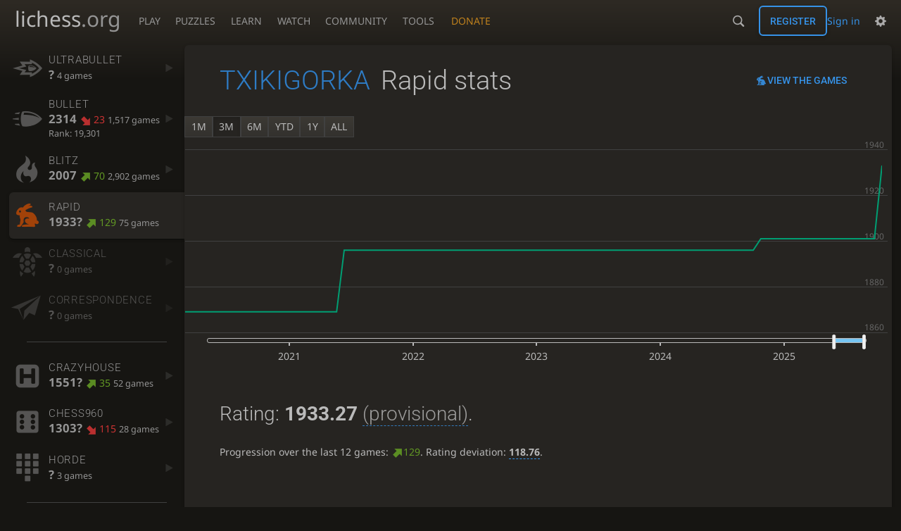

--- FILE ---
content_type: text/html; charset=utf-8
request_url: https://lichess.org/@/TXIKIGORKA/perf/rapid
body_size: 9177
content:
<!DOCTYPE html><html lang="en-GB" class="dark"><!-- Lichess is open source! See https://lichess.org/source --><head><meta charset="utf-8"><meta name="viewport" content="width=device-width,initial-scale=1,viewport-fit=cover"><meta http-equiv="Content-Security-Policy" content="default-src 'self' lichess1.org; connect-src 'self' blob: data: lichess1.org wss://socket0.lichess.org wss://socket3.lichess.org wss://socket1.lichess.org wss://socket4.lichess.org wss://socket2.lichess.org wss://socket5.lichess.org wss://cf-socket0.lichess.org wss://cf-socket1.lichess.org wss://cf-socket2.lichess.org https://explorer.lichess.ovh https://tablebase.lichess.ovh; style-src 'self' 'unsafe-inline' lichess1.org; frame-src 'self' lichess1.org www.youtube.com www.youtube-nocookie.com player.twitch.tv player.vimeo.com; worker-src 'self' lichess1.org blob:; img-src 'self' blob: data: *; media-src 'self' blob: lichess1.org; script-src 'nonce-RTapd40zXuQLHHaIXd2ubwFs' 'self' lichess1.org; font-src 'self' lichess1.org; base-uri 'none';"><meta name="theme-color" content="#2e2a24"><title>TXIKIGORKA - Rapid stats • lichess.org</title><link data-css-key="lib.theme.all" href="https://lichess1.org/assets/css/lib.theme.all.5e0bc719.css" rel="stylesheet" /><link data-css-key="site" href="https://lichess1.org/assets/css/site.176d6e6e.css" rel="stylesheet" /><link data-css-key="user.perf.stat" href="https://lichess1.org/assets/css/user.perf.stat.8842d359.css" rel="stylesheet" /><meta content="Free online chess server. Play chess in a clean interface. No registration, no ads, no plugin required. Play chess with the computer, friends or random opponents." name="description" /><link rel="mask-icon" href="https://lichess1.org/assets/logo/lichess.svg" color="black" /><link rel="icon" type="image/png" href="https://lichess1.org/assets/logo/lichess-favicon-512.png" sizes="512x512"><link rel="icon" type="image/png" href="https://lichess1.org/assets/logo/lichess-favicon-256.png" sizes="256x256"><link rel="icon" type="image/png" href="https://lichess1.org/assets/logo/lichess-favicon-192.png" sizes="192x192"><link rel="icon" type="image/png" href="https://lichess1.org/assets/logo/lichess-favicon-128.png" sizes="128x128"><link rel="icon" type="image/png" href="https://lichess1.org/assets/logo/lichess-favicon-64.png" sizes="64x64"><link id="favicon" rel="icon" type="image/png" href="https://lichess1.org/assets/logo/lichess-favicon-32.png" sizes="32x32"><meta content="noindex, nofollow" name="robots"><meta name="google" content="notranslate"><link href="/feed.atom" title="Lichess Updates Feed" type="application/atom+xml" rel="alternate" /><link rel="preload" href="https://lichess1.org/assets/hashed/lichess.c8e26203.woff2" as="font" type="font/woff2" crossorigin><link rel="preload" href="https://lichess1.org/assets/hashed/noto-sans-latin.086bfcad.woff2" as="font" type="font/woff2" crossorigin><link rel="preload" href="https://lichess1.org/assets/hashed/roboto-latin.20b535fa.woff2" as="font" type="font/woff2" crossorigin><link rel="preload" href="https://lichess1.org/assets/hashed/lichess-chess.02d5eb8f.woff2" as="font" type="font/woff2" crossorigin><link rel="preload" href="https://lichess1.org/assets/hashed/brown.d4a5fe34.png" as="image" fetchpriority="high"><link rel="manifest" href="/manifest.json"><script defer="defer" src="https://lichess1.org/assets/hashed/cash.min.6f838d25.js"></script><script type="module" src="https://lichess1.org/assets/compiled/manifest.3cf8cf89.js"></script><script type="module" src="https://lichess1.org/assets/compiled/i18n/site.en-GB.6c619b8421a5.js"></script><script type="module" src="https://lichess1.org/assets/compiled/i18n/timeago.en-GB.c5b087b5c613.js"></script><script type="module" src="https://lichess1.org/assets/compiled/i18n/preferences.en-GB.84538523c26b.js"></script><script type="module" src="https://lichess1.org/assets/compiled/site.KKDIJEN4.js"></script><script type="module" src="https://lichess1.org/assets/compiled/lib.DWE6E6R7.js"></script><script type="module" src="https://lichess1.org/assets/compiled/lib.F7XP6SJQ.js"></script><script type="module" src="https://lichess1.org/assets/compiled/lib.OTNRCS6G.js"></script><script type="module" src="https://lichess1.org/assets/compiled/lib.QRKOWQDC.js"></script><script type="module" src="https://lichess1.org/assets/compiled/lib.P2KHB2MX.js"></script><script type="module" src="https://lichess1.org/assets/compiled/lib.TRV3SGC7.js"></script><script type="module" src="https://lichess1.org/assets/compiled/lib.OOAC35YV.js"></script><script type="module" src="https://lichess1.org/assets/compiled/lib.XN2YPPXF.js"></script><script type="module" src="https://lichess1.org/assets/compiled/lib.QC55EFTH.js"></script><script type="module" src="https://lichess1.org/assets/compiled/lib.T7OK5EQI.js"></script><script type="module" src="https://lichess1.org/assets/compiled/lib.JT6X6EOF.js"></script><script type="module" src="https://lichess1.org/assets/compiled/lib.IM5IKOBS.js"></script><script type="module" src="https://lichess1.org/assets/compiled/lib.FUCFHOHF.js"></script><script type="module" src="https://lichess1.org/assets/compiled/lib.JDGIJSRT.js"></script><script type="module" src="https://lichess1.org/assets/compiled/lib.O42V43KT.js"></script><script type="module" src="https://lichess1.org/assets/compiled/lib.SNLKUCEO.js"></script><script type="module" src="https://lichess1.org/assets/compiled/lib.K7BTCZAK.js"></script><script type="module" src="https://lichess1.org/assets/compiled/lib.K5BZ6UV3.js"></script><script type="module" src="https://lichess1.org/assets/compiled/lib.LE4HQ5U6.js"></script><script type="module" src="https://lichess1.org/assets/compiled/lib.UEJ6TMTB.js"></script><script type="module" src="https://lichess1.org/assets/compiled/lib.YZJ6O4YS.js"></script><script type="module" src="https://lichess1.org/assets/compiled/lib.XNXLGS2X.js"></script><script type="module" src="https://lichess1.org/assets/compiled/user.MMILJW6B.js"></script><script type="module" src="https://lichess1.org/assets/compiled/chart.ratingHistory.6GPYWLAO.js"></script><script type="module" src="https://lichess1.org/assets/compiled/lib.W6LDV47B.js"></script><script type="module" src="https://lichess1.org/assets/compiled/lib.FJY525W3.js"></script><script type="module" src="https://lichess1.org/assets/compiled/lib.2YXD4MNF.js"></script><script type="module" src="https://lichess1.org/assets/compiled/lib.BUQQENOJ.js"></script><script type="module" src="https://lichess1.org/assets/compiled/lib.TJOOBM5S.js"></script>
<style>@font-face {font-family: 'lichess';font-display: block;src: url('https://lichess1.org/assets/hashed/lichess.c8e26203.woff2') format('woff2')}
</style><style>:root{---white-king:url(https://lichess1.org/assets/hashed/wK.bc7274dd.svg);---white-queen:url(https://lichess1.org/assets/hashed/wQ.79c9227e.svg);---white-rook:url(https://lichess1.org/assets/hashed/wR.e9e95adc.svg);---white-bishop:url(https://lichess1.org/assets/hashed/wB.b7d1a118.svg);---white-knight:url(https://lichess1.org/assets/hashed/wN.68b788d7.svg);---white-pawn:url(https://lichess1.org/assets/hashed/wP.0596b7ce.svg);---black-king:url(https://lichess1.org/assets/hashed/bK.c5f22c23.svg);---black-queen:url(https://lichess1.org/assets/hashed/bQ.5abdb5aa.svg);---black-rook:url(https://lichess1.org/assets/hashed/bR.c33a3d54.svg);---black-bishop:url(https://lichess1.org/assets/hashed/bB.77e9debf.svg);---black-knight:url(https://lichess1.org/assets/hashed/bN.d0665564.svg);---black-pawn:url(https://lichess1.org/assets/hashed/bP.09539f32.svg);}</style><link rel="preload" as="image" href="https://lichess1.org/assets/hashed/wK.bc7274dd.svg" /><link rel="preload" as="image" href="https://lichess1.org/assets/hashed/wQ.79c9227e.svg" /><link rel="preload" as="image" href="https://lichess1.org/assets/hashed/wR.e9e95adc.svg" /><link rel="preload" as="image" href="https://lichess1.org/assets/hashed/wB.b7d1a118.svg" /><link rel="preload" as="image" href="https://lichess1.org/assets/hashed/wN.68b788d7.svg" /><link rel="preload" as="image" href="https://lichess1.org/assets/hashed/wP.0596b7ce.svg" /><link rel="preload" as="image" href="https://lichess1.org/assets/hashed/bK.c5f22c23.svg" /><link rel="preload" as="image" href="https://lichess1.org/assets/hashed/bQ.5abdb5aa.svg" /><link rel="preload" as="image" href="https://lichess1.org/assets/hashed/bR.c33a3d54.svg" /><link rel="preload" as="image" href="https://lichess1.org/assets/hashed/bB.77e9debf.svg" /><link rel="preload" as="image" href="https://lichess1.org/assets/hashed/bN.d0665564.svg" /><link rel="preload" as="image" href="https://lichess1.org/assets/hashed/bP.09539f32.svg" /></head><body class="dark coords-in simple-board" data-sound-set="standard" data-socket-domains="socket0.lichess.org,socket3.lichess.org,socket1.lichess.org,socket4.lichess.org,socket2.lichess.org,socket5.lichess.org" data-asset-url="https://lichess1.org" data-asset-version="MNzKCL" data-nonce="RTapd40zXuQLHHaIXd2ubwFs" data-theme="dark" data-board="brown" data-piece-set="cburnett" data-board3d="Woodi" data-piece-set3d="Basic" data-i18n-catalog="https://lichess1.org/assets/compiled/i18n/en-GB.169e531d1c5b.js" style="---board-opacity:100;---board-brightness:100;---board-hue:0;"><form id="blind-mode" action="/run/toggle-blind-mode" method="POST"><input type="hidden" name="enable" value="1"><input type="hidden" name="redirect" value="/@/TXIKIGORKA/perf/rapid"><button type="submit">Accessibility - Enable blind mode </button>&nbsp;-&nbsp;<a href="https://lichess.org/page/blind-mode-tutorial">Blind mode tutorial</a></form><header id="top"><div class="site-title-nav">
<input type="checkbox" id="tn-tg" class="topnav-toggle fullscreen-toggle" autocomplete="off" aria-label="Navigation">
<label for="tn-tg" class="fullscreen-mask"></label>
<label for="tn-tg" class="hbg"><span class="hbg__in"></span></label><a class="site-title" href="/"><div class="site-icon" data-icon=""></div><div class="site-name">lichess<span>.org</span></div></a><nav id="topnav" class="hover"><section><a href="/"><span class="play">Play</span><span class="home">lichess.org</span></a><div role="group"><a href="/?any#hook">Create lobby game</a><a href="/tournament">Arena tournaments</a><a href="/swiss">Swiss tournaments</a><a href="/simul">Simultaneous exhibitions</a><a class="community-patron mobile-only" href="/patron">Donate</a></div></section><section><a href="/training">Puzzles</a><div role="group"><a href="/training">Puzzles</a><a href="/training/themes">Puzzle Themes</a><a href="/training/dashboard/30">Puzzle Dashboard</a><a href="/streak">Puzzle Streak</a><a href="/storm">Puzzle Storm</a><a href="/racer">Puzzle Racer</a></div></section><section><a href="/learn">Learn</a><div role="group"><a href="/learn">Chess basics</a><a href="/practice">Practice</a><a href="/training/coordinate">Coordinates</a><a href="/study">Study</a><a href="/coach">Coaches</a></div></section><section><a href="/broadcast">Watch</a><div role="group"><a href="/broadcast">Broadcasts</a><a href="/tv">Lichess TV</a><a href="/games">Current games</a><a href="/streamer">Streamers</a><a href="/video">Video library</a></div></section><section><a href="/player">Community</a><div role="group"><a href="/player">Players</a><a href="/team">Teams</a><a href="/forum">Forum</a><a href="/blog/community">Blog</a></div></section><section><a href="/analysis">Tools</a><div role="group"><a href="/analysis">Analysis board</a><a href="/opening">Openings</a><a href="/editor">Board editor</a><a href="/paste">Import game</a><a href="/games/search">Advanced search</a></div></section></nav><a class="site-title-nav__donate" href="/patron">Donate</a></div><div class="site-buttons"><div id="warn-no-autoplay"><a data-icon="" target="_blank" href="/faq#autoplay"></a></div><div id="clinput"><a class="link" data-icon=""></a><input spellcheck="false" autocomplete="false" aria-label="Search" placeholder="Search" enterkeyhint="search" /></div><div class="signin-or-signup"><a href="/login?referrer=/@/TXIKIGORKA/perf/rapid" class="signin">Sign in</a><a href="/signup" class="button signup">Register</a></div><div class="dasher"><button class="toggle anon link" title="Preferences" aria-label="Preferences" data-icon=""></button><div id="dasher_app" class="dropdown"></div></div></div></header><div id="main-wrap" class="is2d"><main class="page-menu"><aside class="page-menu__menu"><div class="side sub-ratings"><a data-icon="" title="Insanely fast games: less than 30 seconds" href="/@/TXIKIGORKA/perf/ultraBullet"><span><h3>UltraBullet</h3><rating><strong>?</strong>  <span>4 games</span></rating></span><i data-icon=""></i></a><a data-icon="" title="Very fast games: less than 3 minutes" href="/@/TXIKIGORKA/perf/bullet"><span><h3>Bullet</h3><rating><strong>2314</strong> <bad class="rp">23</bad> <span>1,517 games</span></rating><span class="rank" title="Rank is updated every 15 minutes">Rank: 19,301</span></span><i data-icon=""></i></a><a data-icon="" title="Fast games: 3 to 8 minutes" href="/@/TXIKIGORKA/perf/blitz"><span><h3>Blitz</h3><rating><strong>2007</strong> <good class="rp">70</good> <span>2,902 games</span></rating></span><i data-icon=""></i></a><a data-icon="" title="Rapid games: 8 to 25 minutes" class="active" href="/@/TXIKIGORKA/perf/rapid"><span><h3>Rapid</h3><rating><strong>1933?</strong> <good class="rp">129</good> <span>75 games</span></rating></span><i data-icon=""></i></a><a data-icon="" title="Classical games: 25 minutes and more" class="empty" href="/@/TXIKIGORKA/perf/classical"><span><h3>Classical</h3><rating><strong>?</strong>  <span>0 games</span></rating></span><i data-icon=""></i></a><a data-icon="" title="Correspondence games: one or several days per move" class="empty" href="/@/TXIKIGORKA/perf/correspondence"><span><h3>Correspondence</h3><rating><strong>?</strong>  <span>0 games</span></rating></span><i data-icon=""></i></a><hr /><a data-icon="" title="Captured pieces can be dropped back on the board instead of moving a piece." href="/@/TXIKIGORKA/perf/crazyhouse"><span><h3>Crazyhouse</h3><rating><strong>1551?</strong> <good class="rp">35</good> <span>52 games</span></rating></span><i data-icon=""></i></a><a data-icon="" title="The starting position of the home rank pieces is randomised." href="/@/TXIKIGORKA/perf/chess960"><span><h3>Chess960</h3><rating><strong>1303?</strong> <bad class="rp">115</bad> <span>28 games</span></rating></span><i data-icon=""></i></a><a data-icon="" title="One side has a large number of pawns, the other has a normal army." href="/@/TXIKIGORKA/perf/horde"><span><h3>Horde</h3><rating><strong>?</strong>  <span>3 games</span></rating></span><i data-icon=""></i></a><hr /><a data-icon="" title="Chess tactics trainer" href="/training/dashboard/30?u=TXIKIGORKA"><span><h3>Puzzles</h3><rating><strong>2185</strong>  <span>935 puzzles</span></rating></span><i data-icon=""></i></a><a data-icon="" href="/storm/dashboard/TXIKIGORKA"><span><h3>Puzzle Storm</h3><rating><strong>21</strong> <span>1 run</span></rating></span><i data-icon=""></i></a><a data-icon="" href="/racer"><span><h3>Puzzle Racer</h3><rating><strong>48</strong> <span>12 runs</span></rating></span><i data-icon=""></i></a><a data-icon="" href="/streak"><span><h3>Puzzle Streak</h3><rating><strong>16</strong> <span>10 runs</span></rating></span><i data-icon=""></i></a></div></aside><div class="page-menu__content box perf-stat rapid"><div class="box__top"><div class="box__top__title"><h1><a href="/@/TXIKIGORKA">TXIKIGORKA</a><span>Rapid stats</span></h1></div><div class="box__top__actions"><a class="button button-empty text" data-icon="" href="/@/TXIKIGORKA/search?perf=6">View the games</a></div></div><div class="rating-history-container"><div class="rating-history-container"><div class="time-selector-buttons"></div><div class="spinner"><svg viewBox="-2 -2 54 54"><g mask="url(#mask)" fill="none"><path id="a" stroke-width="3.779" d="m21.78 12.64c-1.284 8.436 8.943 12.7 14.54 17.61 3 2.632 4.412 4.442 5.684 7.93"/><path id="b" stroke-width="4.157" d="m43.19 36.32c2.817-1.203 6.659-5.482 5.441-7.623-2.251-3.957-8.883-14.69-11.89-19.73-0.4217-0.7079-0.2431-1.835 0.5931-3.3 1.358-2.38 1.956-5.628 1.956-5.628"/><path id="c" stroke-width="4.535" d="m37.45 2.178s-3.946 0.6463-6.237 2.234c-0.5998 0.4156-2.696 0.7984-3.896 0.6388-17.64-2.345-29.61 14.08-25.23 27.34 4.377 13.26 22.54 25.36 39.74 8.666"/></g></svg></div><div class="chart-container"><canvas class="rating-history"></canvas></div><div id="time-range-slider"></div></div></div><div class="box__pad perf-stat__content"><section class="glicko"><h2>Rating: <strong>1933.27</strong> <span title="Not enough rated games have been played to establish a reliable rating." class="details">(provisional)</span>. </h2><p>Progression over the last 12 games: <span class="progress"><green data-icon="">129</green></span>. Rating deviation: <strong title="Lower value means the rating is more stable. Above 110, the rating is considered provisional. To be included in the rankings, this value should be below 75 (standard chess) or 65 (variants).">118.76</strong>.</p></section><section class="counter split"><div><table><tbody><tr><th>Total games</th><td>97</td><td></td></tr><tr class="full"><th>Rated games</th><td>76</td><td>78%</td></tr><tr class="full"><th>Tournament games</th><td>39</td><td>40%</td></tr><tr class="full"><th>Berserked games</th><td>4</td><td>10%</td></tr><tr class="full"><th>Time spent playing</th><td colspan="2">11 hours, 52 minutes</td></tr></tbody></table></div><div><table><tbody><tr><th>Average opponent</th><td>1724.75</td><td></td></tr><tr class="full"><th>Victories</th><td><green>45</green></td><td><green>46%</green></td></tr><tr class="full"><th>Draws</th><td>4</td><td>4%</td></tr><tr class="full"><th>Defeats</th><td><red>48</red></td><td><red>49%</red></td></tr><tr class="full"><th>Disconnections</th><td>0</td><td>0%</td></tr></tbody></table></div></section><section class="highlow split"><div><h2>Highest rating: <strong><green>1933</green></strong></h2><a class="glpt" href="/QARCUz8D?pov=TXIKIGORKA"><time class="timeago abs" datetime="2025-08-31T13:58:13.554Z">31 Aug 2025, 13:58</time></a></div><div><h2>Lowest rating: <strong><red>1442</red></strong></h2><a class="glpt" href="/csvP7XCW?pov=TXIKIGORKA"><time class="timeago abs" datetime="2020-07-12T09:22:51.427Z">12 Jul 2020, 09:22</time></a></div></section><section class="resultStreak split"><div><h2>Winning streak</h2><div class="streak"><h3>Longest streak: <green><strong>6</strong> games</green></h3>from <a class="glpt" href="/pcBP8Nn3?pov=TXIKIGORKA"><time class="timeago abs" datetime="2020-08-16T16:30:51.722Z">16 Aug 2020, 16:30</time></a> to <a class="glpt" href="/HE1FhBJW?pov=TXIKIGORKA"><time class="timeago abs" datetime="2020-11-08T09:17:07.659Z">8 Nov 2020, 09:17</time></a></div><div class="streak"><h3>Current streak: <green><strong>3</strong> games</green></h3>from <a class="glpt" href="/vF1Er2tL?pov=TXIKIGORKA"><time class="timeago abs" datetime="2025-07-13T16:35:58.54Z">13 Jul 2025, 16:35</time></a> to <a class="glpt" href="/QARCUz8D?pov=TXIKIGORKA"><time class="timeago abs" datetime="2025-08-31T13:58:13.554Z">31 Aug 2025, 13:58</time></a></div></div><div><h2>Losing streak</h2><div class="streak"><h3>Longest streak: <red><strong>8</strong> games</red></h3>from <a class="glpt" href="/rvGIMlyS?pov=TXIKIGORKA"><time class="timeago abs" datetime="2020-07-12T08:07:19.464Z">12 Jul 2020, 08:07</time></a> to <a class="glpt" href="/bSQHh7Qd?pov=TXIKIGORKA"><time class="timeago abs" datetime="2020-07-12T08:59:04.11Z">12 Jul 2020, 08:59</time></a></div><div class="streak"><h3>Current streak: -</h3>&nbsp;</div></div></section><section class="result split"><div><table><thead><tr><th colspan="2"><h2>Best rated victories</h2></th></tr></thead><tbody><tr><td><a class="user-link ulpt" href="/@/davidator9">davidator9</a> (2025)</td><td><a class="glpt" href="/VRQHpELo?pov=TXIKIGORKA"><time class="timeago abs" datetime="2022-05-26T18:08:08.162Z">26 May 2022, 18:08</time></a></td></tr><tr><td><a class="user-link ulpt" href="/@/avm2010">avm2010</a> (1971)</td><td><a class="glpt" href="/cT4qQPNQ?pov=TXIKIGORKA"><time class="timeago abs" datetime="2022-02-24T19:34:35.08Z">24 Feb 2022, 19:34</time></a></td></tr><tr><td><a class="user-link ulpt" href="/@/avm2010">avm2010</a> (1910)</td><td><a class="glpt" href="/zHfsTLSj?pov=TXIKIGORKA"><time class="timeago abs" datetime="2022-05-12T18:17:40.512Z">12 May 2022, 18:17</time></a></td></tr><tr><td><a class="user-link ulpt" href="/@/YasimiQuiendijomiedo">YasimiQuiendijomiedo</a> (1905)</td><td><a class="glpt" href="/QARCUz8D?pov=TXIKIGORKA"><time class="timeago abs" datetime="2025-08-31T13:58:13.554Z">31 Aug 2025, 13:58</time></a></td></tr><tr><td><a class="user-link ulpt" href="/@/FunkyTotem">FunkyTotem</a> (1859)</td><td><a class="glpt" href="/mCxDMvOi?pov=TXIKIGORKA"><time class="timeago abs" datetime="2025-04-16T05:17:45.349Z">16 Apr 2025, 05:17</time></a></td></tr></tbody></table></div></section><section class="playStreak"><h2><span title="Less than one hour between games">Games played in a row</span></h2><div class="split"><div><div class="streak"><h3>Longest streak: <strong>18</strong> games</h3>from <a class="glpt" href="/778qDGbE?pov=TXIKIGORKA"><time class="timeago abs" datetime="2020-07-12T08:05:37.873Z">12 Jul 2020, 08:05</time></a> to <a class="glpt" href="/DPZu1CGO?pov=TXIKIGORKA"><time class="timeago abs" datetime="2020-07-12T09:58:37.786Z">12 Jul 2020, 09:58</time></a></div></div><div><div class="streak"><h3>Current streak: -</h3>&nbsp;</div></div></div></section><section class="playStreak"><h2><span title="Less than one hour between games">Max time spent playing</span></h2><div class="split"><div><div class="streak"><h3>Longest streak: 1 hour, 40 minutes</h3>from <a class="glpt" href="/778qDGbE?pov=TXIKIGORKA"><time class="timeago abs" datetime="2020-07-12T08:05:37.873Z">12 Jul 2020, 08:05</time></a> to <a class="glpt" href="/DPZu1CGO?pov=TXIKIGORKA"><time class="timeago abs" datetime="2020-07-12T09:58:37.786Z">12 Jul 2020, 09:58</time></a></div></div><div><div class="streak"><h3>Current streak: 0 minutes</h3>&nbsp;</div></div></div></section></div></div></main></div><a id="network-status" class="link text" data-icon=""></a><svg width="0" height="0"><mask id="mask"><path fill="#fff" stroke="#fff" stroke-linejoin="round" d="M38.956.5c-3.53.418-6.452.902-9.286 2.984C5.534 1.786-.692 18.533.68 29.364 3.493 50.214 31.918 55.785 41.329 41.7c-7.444 7.696-19.276 8.752-28.323 3.084C3.959 39.116-.506 27.392 4.683 17.567 9.873 7.742 18.996 4.535 29.03 6.405c2.43-1.418 5.225-3.22 7.655-3.187l-1.694 4.86 12.752 21.37c-.439 5.654-5.459 6.112-5.459 6.112-.574-1.47-1.634-2.942-4.842-6.036-3.207-3.094-17.465-10.177-15.788-16.207-2.001 6.967 10.311 14.152 14.04 17.663 3.73 3.51 5.426 6.04 5.795 6.756 0 0 9.392-2.504 7.838-8.927L37.4 7.171z"/></mask></svg><script nonce="RTapd40zXuQLHHaIXd2ubwFs">(function(){window.site||(window.site={}),window.site.load||(window.site.load=new Promise(function(i){document.addEventListener("DOMContentLoaded",function(){i()})}));
})()</script><script nonce="RTapd40zXuQLHHaIXd2ubwFs">site.load.then(()=>{site.asset.loadEsm('chart.ratingHistory',{init:{data:[{"name":"UltraBullet","points":[[2025,6,13,1548]]},{"name":"Bullet","points":[[2020,3,9,1512],[2020,3,13,1506],[2020,3,27,1489],[2020,3,28,1432],[2020,4,1,1496],[2020,4,2,1503],[2020,4,4,1523],[2020,4,11,1525],[2020,4,12,1528],[2020,4,20,1517],[2020,4,21,1518],[2020,4,22,1519],[2020,4,26,1531],[2020,5,6,1531],[2020,5,12,1562],[2020,5,13,1562],[2020,5,18,1601],[2020,5,22,1601],[2020,6,18,1616],[2020,6,25,1616],[2020,7,9,1607],[2020,9,25,1598],[2020,11,19,1611],[2021,1,21,1620],[2021,1,26,1603],[2021,1,27,1620],[2021,1,28,1576],[2021,6,23,1572],[2021,7,4,1587],[2021,7,26,1575],[2022,4,14,1641],[2022,4,15,1700],[2022,4,18,1691],[2022,4,19,1712],[2022,4,22,1735],[2022,4,26,1736],[2022,5,1,1732],[2022,5,2,1736],[2022,5,4,1752],[2022,5,7,1750],[2022,5,18,1709],[2022,5,19,1713],[2022,5,24,1726],[2022,6,14,1718],[2022,7,16,1710],[2022,7,24,1718],[2022,7,25,1726],[2022,7,26,1718],[2022,7,27,1744],[2022,7,28,1823],[2022,7,29,1830],[2022,7,30,1801],[2022,8,3,1807],[2022,8,6,1820],[2022,8,11,1821],[2022,9,15,1813],[2022,11,17,1833],[2022,11,18,1871],[2022,11,19,1865],[2022,11,20,1913],[2022,11,21,1919],[2022,11,22,1924],[2022,11,23,1929],[2022,11,24,1916],[2022,11,25,1925],[2022,11,28,1918],[2022,11,29,1924],[2023,0,3,1919],[2023,0,7,1910],[2023,0,8,1916],[2023,0,11,1915],[2023,0,20,1909],[2023,2,26,1917],[2023,3,6,1924],[2023,3,25,1920],[2023,5,7,1898],[2023,5,9,1868],[2023,5,14,1849],[2023,6,14,1822],[2023,6,20,1800],[2023,6,22,1790],[2024,6,11,1824],[2024,6,14,1872],[2024,6,15,1851],[2024,6,18,1818],[2024,6,20,1796],[2024,6,28,1858],[2024,6,29,1860],[2024,7,4,1876],[2024,7,19,2017],[2024,7,20,2058],[2024,7,21,2049],[2024,7,24,2043],[2024,7,25,2045],[2024,8,11,2059],[2024,9,4,2052],[2024,10,14,2053],[2024,10,16,2086],[2024,11,11,2071],[2024,11,24,2079],[2025,0,10,2079],[2025,0,31,2070],[2025,1,4,2063],[2025,1,9,2052],[2025,1,14,2062],[2025,1,15,2100],[2025,1,18,2101],[2025,1,20,2092],[2025,1,21,2084],[2025,1,22,2090],[2025,2,3,2074],[2025,2,4,2060],[2025,2,7,2076],[2025,2,9,2084],[2025,2,10,2077],[2025,2,14,2076],[2025,2,26,2088],[2025,2,28,2095],[2025,3,1,2088],[2025,3,2,2095],[2025,4,18,2108],[2025,5,3,2087],[2025,5,16,2096],[2025,5,21,2107],[2025,5,22,2094],[2025,5,24,2102],[2025,5,25,2152],[2025,5,26,2126],[2025,5,27,2138],[2025,5,29,2137],[2025,5,30,2150],[2025,6,1,2156],[2025,6,2,2168],[2025,6,3,2179],[2025,6,13,2220],[2025,6,14,2204],[2025,6,15,2222],[2025,6,16,2228],[2025,6,17,2220],[2025,6,25,2207],[2025,6,26,2184],[2025,6,27,2169],[2025,6,28,2178],[2025,6,30,2166],[2025,7,1,2171],[2025,7,2,2189],[2025,7,4,2188],[2025,7,5,2188],[2025,7,7,2183],[2025,7,9,2174],[2025,7,10,2180],[2025,7,11,2185],[2025,7,13,2207],[2025,7,14,2194],[2025,7,16,2203],[2025,7,17,2206],[2025,7,18,2224],[2025,7,19,2217],[2025,7,21,2222],[2025,7,22,2226],[2025,8,2,2228],[2025,8,3,2236],[2025,8,4,2227],[2025,8,5,2221],[2025,8,6,2209],[2025,8,7,2186],[2025,8,8,2203],[2025,8,9,2203],[2025,8,10,2205],[2025,8,12,2199],[2025,8,13,2196],[2025,8,15,2200],[2025,8,16,2200],[2025,8,17,2205],[2025,8,20,2199],[2025,8,21,2190],[2025,8,22,2205],[2025,8,23,2222],[2025,8,24,2198],[2025,8,25,2218],[2025,8,26,2207],[2025,8,27,2218],[2025,8,28,2220],[2025,8,29,2242],[2025,8,30,2251],[2025,9,1,2248],[2025,9,2,2256],[2025,9,3,2239],[2025,9,4,2269],[2025,9,5,2276],[2025,9,6,2276],[2025,9,7,2270],[2025,9,8,2274],[2025,9,9,2274],[2025,9,10,2263],[2025,9,11,2271],[2025,9,12,2245],[2025,9,13,2251],[2025,9,14,2247],[2025,9,18,2241],[2025,9,22,2245],[2025,9,24,2251],[2025,9,26,2246],[2025,9,30,2253],[2025,10,5,2245],[2025,10,6,2238],[2025,10,7,2235],[2025,10,9,2234],[2025,10,11,2235],[2025,10,15,2242],[2025,10,22,2240],[2025,10,29,2241],[2025,10,30,2238],[2025,11,9,2221],[2025,11,10,2229],[2025,11,11,2235],[2025,11,12,2235],[2025,11,14,2236],[2025,11,15,2241],[2025,11,16,2236],[2025,11,18,2246],[2025,11,19,2248],[2025,11,20,2253],[2025,11,21,2258],[2025,11,22,2259],[2025,11,23,2264],[2025,11,24,2270],[2025,11,25,2289],[2025,11,28,2276],[2025,11,29,2289],[2025,11,30,2301],[2025,11,31,2349],[2026,0,1,2365],[2026,0,2,2358],[2026,0,3,2360],[2026,0,4,2353],[2026,0,5,2353],[2026,0,7,2352],[2026,0,9,2363],[2026,0,13,2343],[2026,0,14,2336],[2026,0,15,2330],[2026,0,17,2334],[2026,0,18,2324],[2026,0,19,2314]]},{"name":"Blitz","points":[[2019,1,10,1675],[2019,2,19,1574],[2020,2,15,1579],[2020,2,16,1613],[2020,2,17,1600],[2020,2,19,1573],[2020,2,20,1559],[2020,2,22,1563],[2020,2,23,1540],[2020,2,26,1556],[2020,2,27,1558],[2020,2,28,1570],[2020,2,29,1555],[2020,2,30,1557],[2020,2,31,1567],[2020,3,1,1576],[2020,3,2,1584],[2020,3,3,1561],[2020,3,4,1566],[2020,3,6,1575],[2020,3,7,1579],[2020,3,8,1598],[2020,3,9,1621],[2020,3,10,1617],[2020,3,11,1629],[2020,3,13,1659],[2020,3,14,1689],[2020,3,16,1700],[2020,3,17,1718],[2020,3,18,1708],[2020,3,19,1689],[2020,3,20,1688],[2020,3,21,1673],[2020,3,23,1658],[2020,3,25,1688],[2020,3,26,1671],[2020,3,30,1692],[2020,4,1,1712],[2020,4,2,1720],[2020,4,3,1706],[2020,4,4,1689],[2020,4,5,1710],[2020,4,7,1709],[2020,4,8,1693],[2020,4,9,1658],[2020,4,10,1679],[2020,4,11,1674],[2020,4,14,1686],[2020,4,15,1671],[2020,4,16,1646],[2020,4,17,1635],[2020,4,19,1673],[2020,4,20,1673],[2020,4,21,1661],[2020,4,22,1682],[2020,4,23,1653],[2020,4,24,1653],[2020,4,26,1635],[2020,4,28,1665],[2020,4,29,1676],[2020,4,30,1698],[2020,5,4,1691],[2020,5,5,1687],[2020,5,6,1699],[2020,5,7,1694],[2020,5,12,1696],[2020,5,13,1700],[2020,5,18,1691],[2020,5,21,1681],[2020,5,24,1660],[2020,5,27,1665],[2020,5,30,1659],[2020,6,1,1670],[2020,6,4,1693],[2020,6,11,1710],[2020,6,18,1712],[2020,6,25,1706],[2020,6,26,1699],[2020,6,31,1691],[2020,7,2,1707],[2020,7,9,1727],[2020,7,14,1701],[2020,7,23,1688],[2020,7,30,1692],[2020,8,6,1698],[2020,8,12,1695],[2020,9,25,1687],[2020,10,7,1678],[2020,10,12,1716],[2020,10,15,1706],[2020,10,18,1707],[2020,10,19,1686],[2020,10,21,1692],[2020,10,24,1705],[2020,10,25,1701],[2020,10,26,1699],[2020,10,28,1729],[2020,11,2,1709],[2020,11,3,1689],[2020,11,5,1679],[2020,11,8,1698],[2020,11,9,1699],[2020,11,10,1695],[2020,11,11,1683],[2020,11,12,1685],[2020,11,13,1698],[2020,11,15,1693],[2020,11,16,1680],[2020,11,19,1678],[2021,0,13,1685],[2021,0,14,1705],[2021,0,20,1715],[2021,0,21,1718],[2021,0,27,1706],[2021,0,28,1711],[2021,1,3,1708],[2021,1,4,1724],[2021,1,10,1715],[2021,1,11,1730],[2021,1,14,1728],[2021,1,16,1715],[2021,1,17,1719],[2021,1,18,1734],[2021,1,20,1715],[2021,1,21,1693],[2021,1,23,1707],[2021,1,25,1704],[2021,2,2,1705],[2021,2,3,1697],[2021,2,4,1716],[2021,2,9,1718],[2021,2,10,1729],[2021,2,11,1712],[2021,2,16,1724],[2021,2,17,1716],[2021,2,18,1724],[2021,2,24,1719],[2021,2,25,1719],[2021,3,6,1719],[2021,3,13,1722],[2021,3,14,1719],[2021,3,15,1720],[2021,3,21,1727],[2021,3,22,1738],[2021,3,28,1748],[2021,3,29,1752],[2021,4,1,1757],[2021,4,5,1774],[2021,4,6,1760],[2021,4,11,1759],[2021,4,12,1761],[2021,4,13,1772],[2021,4,15,1766],[2021,4,19,1782],[2021,4,20,1756],[2021,4,26,1748],[2021,4,27,1767],[2021,4,30,1770],[2021,5,2,1755],[2021,5,9,1756],[2021,5,10,1736],[2021,5,13,1726],[2021,5,16,1730],[2021,5,17,1725],[2021,5,20,1714],[2021,6,10,1695],[2021,6,14,1708],[2021,6,23,1707],[2021,7,4,1707],[2021,7,25,1698],[2021,7,26,1683],[2021,8,21,1673],[2021,9,9,1684],[2021,9,14,1690],[2021,9,16,1680],[2021,9,17,1671],[2021,9,30,1680],[2021,10,1,1690],[2021,10,4,1699],[2021,10,6,1689],[2021,10,7,1707],[2021,10,11,1675],[2021,11,8,1700],[2021,11,16,1680],[2021,11,21,1705],[2021,11,25,1709],[2022,0,8,1719],[2022,0,16,1720],[2022,2,1,1757],[2022,2,23,1740],[2022,3,14,1781],[2022,4,22,1791],[2022,5,4,1811],[2022,5,11,1802],[2022,6,1,1802],[2022,6,14,1800],[2022,7,16,1858],[2022,7,21,1863],[2022,7,22,1850],[2022,7,23,1835],[2022,7,24,1829],[2022,7,25,1824],[2022,7,27,1811],[2022,7,28,1822],[2022,8,2,1828],[2022,9,2,1836],[2022,9,3,1829],[2022,9,7,1806],[2022,9,8,1817],[2022,9,12,1811],[2022,9,14,1805],[2022,9,29,1817],[2022,10,18,1846],[2022,10,25,1847],[2022,10,26,1839],[2022,11,2,1823],[2022,11,11,1823],[2022,11,13,1820],[2022,11,14,1836],[2022,11,16,1848],[2022,11,17,1823],[2022,11,18,1811],[2022,11,20,1805],[2022,11,24,1800],[2022,11,29,1788],[2022,11,30,1784],[2022,11,31,1782],[2023,0,6,1777],[2023,0,10,1776],[2023,2,18,1782],[2023,2,31,1772],[2023,3,6,1764],[2023,4,5,1762],[2023,4,6,1770],[2023,4,27,1798],[2023,4,28,1800],[2023,5,1,1819],[2023,5,2,1807],[2023,5,3,1814],[2023,5,7,1821],[2023,5,9,1804],[2023,5,15,1797],[2023,5,30,1798],[2023,6,11,1824],[2023,6,14,1876],[2023,6,16,1880],[2023,6,20,1859],[2023,6,21,1865],[2023,6,22,1864],[2023,6,24,1857],[2023,8,21,1849],[2023,9,28,1839],[2023,11,8,1812],[2023,11,10,1824],[2023,11,16,1861],[2024,0,27,1874],[2024,2,4,1861],[2024,2,17,1846],[2024,3,6,1833],[2024,3,14,1880],[2024,3,15,1894],[2024,3,17,1902],[2024,3,22,1910],[2024,4,4,1919],[2024,4,5,1927],[2024,4,16,1935],[2024,4,17,1968],[2024,4,18,1973],[2024,4,19,1959],[2024,4,20,1938],[2024,4,22,1933],[2024,4,25,1951],[2024,4,26,1941],[2024,4,27,1935],[2024,4,30,1949],[2024,5,21,1925],[2024,5,22,1913],[2024,5,23,1886],[2024,5,24,1908],[2024,6,11,1874],[2024,6,14,1938],[2024,6,15,1939],[2024,6,21,1938],[2024,6,22,1945],[2024,6,28,1921],[2024,7,1,1924],[2024,7,10,1942],[2024,7,17,1927],[2024,7,18,1922],[2024,7,19,1926],[2024,7,20,1921],[2024,7,24,1915],[2024,8,30,1908],[2024,9,3,1923],[2024,10,13,1947],[2024,10,14,1982],[2024,10,15,2003],[2024,10,16,1989],[2024,10,18,1995],[2024,11,4,1956],[2024,11,8,1957],[2024,11,11,1939],[2024,11,15,1935],[2024,11,24,1928],[2024,11,28,1929],[2024,11,31,1942],[2025,1,8,1936],[2025,1,9,1952],[2025,1,15,1974],[2025,1,16,1967],[2025,1,17,1974],[2025,1,18,1958],[2025,1,19,1975],[2025,1,20,1987],[2025,1,21,2002],[2025,1,22,2009],[2025,1,23,2004],[2025,1,24,2013],[2025,1,25,2007],[2025,1,26,2002],[2025,1,28,2018],[2025,2,1,2029],[2025,2,2,2045],[2025,2,4,2049],[2025,2,5,2055],[2025,2,9,2056],[2025,2,17,2054],[2025,2,19,2047],[2025,2,23,2042],[2025,2,25,2014],[2025,2,26,2020],[2025,2,28,2026],[2025,2,29,2025],[2025,2,31,2014],[2025,3,1,2002],[2025,3,4,2008],[2025,3,5,1997],[2025,3,10,2004],[2025,3,11,1998],[2025,3,12,1998],[2025,3,16,1991],[2025,3,17,1993],[2025,3,21,1988],[2025,3,26,1981],[2025,3,27,1976],[2025,3,28,1959],[2025,3,29,1961],[2025,3,30,1944],[2025,4,10,1937],[2025,4,11,1944],[2025,4,16,1950],[2025,4,17,1943],[2025,4,23,1943],[2025,4,30,1924],[2025,5,3,1931],[2025,5,5,1924],[2025,5,7,1949],[2025,5,8,1967],[2025,5,9,1959],[2025,5,10,1971],[2025,5,12,1981],[2025,5,15,1974],[2025,5,16,1987],[2025,5,17,1973],[2025,5,18,1933],[2025,5,19,1943],[2025,5,20,1939],[2025,5,21,1950],[2025,5,22,1959],[2025,5,24,1968],[2025,5,26,1967],[2025,5,27,1973],[2025,5,29,1979],[2025,5,30,1977],[2025,6,1,1961],[2025,6,8,1966],[2025,6,12,1960],[2025,6,16,1953],[2025,7,2,1946],[2025,7,3,1955],[2025,7,6,1953],[2025,7,8,1946],[2025,7,11,1940],[2025,7,12,1948],[2025,8,13,1931],[2025,8,15,1939],[2025,10,5,1948],[2025,10,8,1959],[2025,11,8,2007]]},{"name":"Rapid","points":[[2020,4,5,1559],[2020,6,12,1468],[2020,7,16,1543],[2020,10,7,1596],[2020,10,8,1608],[2020,11,6,1632],[2021,10,6,1570],[2022,1,10,1558],[2022,1,17,1544],[2022,1,24,1605],[2022,2,3,1600],[2022,2,5,1569],[2022,2,10,1604],[2022,4,12,1657],[2022,4,19,1644],[2022,4,26,1696],[2022,9,8,1696],[2022,10,22,1728],[2022,10,28,1745],[2022,11,17,1723],[2023,8,16,1753],[2024,7,20,1806],[2024,7,21,1804],[2024,10,16,1842],[2024,11,11,1738],[2025,1,14,1779],[2025,3,11,1814],[2025,3,16,1849],[2025,4,10,1869],[2025,5,21,1896],[2025,7,15,1901],[2025,7,31,1933]]},{"name":"Classical","points":[]},{"name":"Correspondence","points":[]},{"name":"Crazyhouse","points":[[2024,7,18,1421],[2024,7,19,1429],[2024,10,20,1455],[2025,4,31,1544],[2025,6,13,1483],[2025,7,31,1581],[2025,11,8,1551]]},{"name":"Chess960","points":[[2020,7,21,1429],[2020,7,30,1371],[2022,5,16,1303]]},{"name":"King of the Hill","points":[]},{"name":"Three-Check","points":[]},{"name":"Antichess","points":[]},{"name":"Atomic","points":[]},{"name":"Horde","points":[[2022,1,3,1395]]},{"name":"Racing Kings","points":[]},{"name":"Puzzles","points":[[2020,4,22,1763],[2021,2,11,1830],[2021,2,16,1903],[2021,2,18,2021],[2021,2,24,2011],[2021,2,25,2108],[2021,3,22,2190],[2021,4,6,2234],[2021,4,8,2198],[2021,4,20,2206],[2021,4,27,2180],[2021,5,3,2290],[2021,5,7,2222],[2021,5,9,2205],[2021,5,17,2299],[2021,5,20,2267],[2021,6,23,2243],[2022,2,31,2148],[2022,4,14,2118],[2022,4,26,2077],[2022,10,25,2031],[2022,11,11,2100],[2022,11,24,2120],[2022,11,25,2063],[2023,0,7,2050],[2023,0,24,2019],[2023,0,28,1997],[2023,0,31,2012],[2023,1,6,2027],[2023,1,13,2025],[2023,1,21,2004],[2023,1,25,1908],[2023,2,6,1915],[2023,2,19,1915],[2023,5,9,1934],[2023,6,13,2015],[2023,8,14,2164],[2023,8,26,2157],[2023,9,28,2142],[2023,10,22,2149],[2024,2,13,2059],[2024,5,21,2024],[2024,5,23,2080],[2024,5,29,2072],[2024,6,15,2091],[2024,6,27,2024],[2024,9,30,2020],[2024,10,13,2017],[2024,10,18,2175],[2025,0,10,2178],[2025,2,25,2176],[2025,5,22,2181],[2025,5,24,2179],[2025,6,5,2120],[2025,6,13,2205],[2025,6,16,2204],[2025,7,24,2182],[2025,7,27,2185]]}],singlePerfName:'Rapid'}})})</script></body></html>

--- FILE ---
content_type: application/javascript
request_url: https://lichess1.org/assets/compiled/lib.2YXD4MNF.js
body_size: 565
content:
import{t as o}from"./lib.BUQQENOJ.js";import{W as r}from"./lib.T7OK5EQI.js";var n=1.05,i=-n,t=r()==="light",c="#d85000",_=t?"rgba(255,255,255,0.7)":"rgba(255,255,255,0.3)",b=t?"rgba(0,0,0,0.2)":"rgba(0,0,0,1)",x=t?"#2F2F2F":"hsl(0, 0%, 73%)",p=t?"#ccc":"#404040",y=t?p:"white",h=t?"rgba(255, 255, 255, 0.8)":"rgba(22, 21, 18, 0.7)",u=t?"#959595":"#676664",C=(e,a)=>({x:{display:!1,type:"linear",min:e,max:a,offset:!1},y:{min:i,max:n,border:{display:!1},ticks:{display:!1},grid:{color:s=>s.tick.value===0?u:void 0}}});function P(e,a){return{family:"'Noto Sans', 'Lucida Grande', 'Lucida Sans Unicode', Verdana, Arial, Helvetica, sans-serif",size:e!=null?e:12,weight:a}}function v(e){let a=e.getContext("2d");if(a)return o.getChart(a)}function g(e,a=!0){return{xAxisID:"x",type:"line",label:"ply",data:[{x:e,y:i},{x:e,y:n}],borderColor:c,pointRadius:0,pointHoverRadius:0,borderWidth:1,animation:!1,segment:a?void 0:{borderDash:[5]},order:0,datalabels:{display:!1}}}function I(e,a){let s=this.data.datasets.findIndex(d=>d.label==="ply"),l=g(e,a);this.data.datasets[s]=l,this.update("none")}function A(e){return{x:{type:"number",easing:"easeOutQuad",duration:e,from:NaN,delay:a=>a.mode==="resize"?0:a.dataIndex*e},y:{type:"number",easing:"easeOutQuad",duration:e,from:a=>a.dataIndex?a.chart.getDatasetMeta(a.datasetIndex).data[a.dataIndex-1].getProps(["y"],!0).y:a.chart.scales.y.getPixelForValue(100),delay:a=>a.mode==="resize"?0:a.dataIndex*e}}}var F=["#2b908f","#90ee7e","#f45b5b","#7798BF","#aaeeee","#ff0066","#eeaaee","#55BF3B","#DF5353","#7798BF","#aaeeee"];export{n as a,i as b,c,_ as d,b as e,x as f,p as g,y as h,h as i,C as j,P as k,v as l,g as m,I as n,A as o,F as p};
/*! Bundled license information:

chart.js/dist/helpers.js:
  (*!
   * Chart.js v4.4.8
   * https://www.chartjs.org
   * (c) 2025 Chart.js Contributors
   * Released under the MIT License
   *)
*/


--- FILE ---
content_type: application/javascript
request_url: https://lichess1.org/assets/compiled/chart.ratingHistory.6GPYWLAO.js
body_size: 26424
content:
import"./lib.W6LDV47B.js";import{a as Vi}from"./lib.FJY525W3.js";import{f as ke,g as Vn,h as Yn,i as Fn,k as jn}from"./lib.2YXD4MNF.js";import{B as Ln,D as $n,F as Hn,c as ve,d as K,e as Nt,g as an,h as ln,j as Nn,n as ze,q as zn,t as Ue,v as Un,w as kn}from"./lib.BUQQENOJ.js";import"./lib.TJOOBM5S.js";import"./lib.T7OK5EQI.js";import"./lib.JT6X6EOF.js";import"./lib.IM5IKOBS.js";import"./lib.FUCFHOHF.js";import"./lib.JDGIJSRT.js";import"./lib.O42V43KT.js";import"./lib.SNLKUCEO.js";import"./lib.K7BTCZAK.js";import{a as on}from"./lib.K5BZ6UV3.js";import"./lib.LE4HQ5U6.js";import"./lib.UEJ6TMTB.js";import{C as Rn}from"./lib.YZJ6O4YS.js";import{a as Ne,c as pe}from"./lib.XNXLGS2X.js";var Xn=Ne((gs,Le)=>{(function(t,e,i,s){"use strict";var o=["","webkit","Moz","MS","ms","o"],u=e.createElement("div"),c="function",m=Math.round,g=Math.abs,S=Date.now;function E(n,r,l){return setTimeout(R(n,l),r)}function C(n,r,l){return Array.isArray(n)?(_(n,l[r],l),!0):!1}function _(n,r,l){var d;if(n)if(n.forEach)n.forEach(r,l);else if(n.length!==s)for(d=0;d<n.length;)r.call(l,n[d],d,n),d++;else for(d in n)n.hasOwnProperty(d)&&r.call(l,n[d],d,n)}function p(n,r,l){var d="DEPRECATED METHOD: "+r+`
`+l+` AT 
`;return function(){var y=new Error("get-stack-trace"),D=y&&y.stack?y.stack.replace(/^[^\(]+?[\n$]/gm,"").replace(/^\s+at\s+/gm,"").replace(/^Object.<anonymous>\s*\(/gm,"{anonymous}()@"):"Unknown Stack Trace",z=t.console&&(t.console.warn||t.console.log);return z&&z.call(t.console,d,D),n.apply(this,arguments)}}var I;typeof Object.assign!="function"?I=function(r){if(r===s||r===null)throw new TypeError("Cannot convert undefined or null to object");for(var l=Object(r),d=1;d<arguments.length;d++){var y=arguments[d];if(y!==s&&y!==null)for(var D in y)y.hasOwnProperty(D)&&(l[D]=y[D])}return l}:I=Object.assign;var A=p(function(r,l,d){for(var y=Object.keys(l),D=0;D<y.length;)(!d||d&&r[y[D]]===s)&&(r[y[D]]=l[y[D]]),D++;return r},"extend","Use `assign`."),Y=p(function(r,l){return A(r,l,!0)},"merge","Use `assign`.");function U(n,r,l){var d=r.prototype,y;y=n.prototype=Object.create(d),y.constructor=n,y._super=d,l&&I(y,l)}function R(n,r){return function(){return n.apply(r,arguments)}}function Q(n,r){return typeof n==c?n.apply(r&&r[0]||s,r):n}function N(n,r){return n===s?r:n}function w(n,r,l){_(L(r),function(d){n.addEventListener(d,l,!1)})}function T(n,r,l){_(L(r),function(d){n.removeEventListener(d,l,!1)})}function k(n,r){for(;n;){if(n==r)return!0;n=n.parentNode}return!1}function O(n,r){return n.indexOf(r)>-1}function L(n){return n.trim().split(/\s+/g)}function j(n,r,l){if(n.indexOf&&!l)return n.indexOf(r);for(var d=0;d<n.length;){if(l&&n[d][l]==r||!l&&n[d]===r)return d;d++}return-1}function Z(n){return Array.prototype.slice.call(n,0)}function st(n,r,l){for(var d=[],y=[],D=0;D<n.length;){var z=r?n[D][r]:n[D];j(y,z)<0&&d.push(n[D]),y[D]=z,D++}return l&&(r?d=d.sort(function(ot,ct){return ot[r]>ct[r]}):d=d.sort()),d}function dt(n,r){for(var l,d,y=r[0].toUpperCase()+r.slice(1),D=0;D<o.length;){if(l=o[D],d=l?l+y:r,d in n)return d;D++}return s}var vt=1;function Dt(){return vt++}function zt(n){var r=n.ownerDocument||n;return r.defaultView||r.parentWindow||t}var Be=/mobile|tablet|ip(ad|hone|od)|android/i,Kt="ontouchstart"in t,be=dt(t,"PointerEvent")!==s,We=Kt&&Be.test(navigator.userAgent),Vt="touch",xe="pen",ae="mouse",Ze="kinect",le=25,nt=1,Et=2,X=4,at=8,Yt=1,Ft=2,jt=4,Xt=8,wt=16,mt=Ft|jt,Ot=Xt|wt,Ee=mt|Ot,Te=["x","y"],Bt=["clientX","clientY"];function lt(n,r){var l=this;this.manager=n,this.callback=r,this.element=n.element,this.target=n.options.inputTarget,this.domHandler=function(d){Q(n.options.enable,[n])&&l.handler(d)},this.init()}lt.prototype={handler:function(){},init:function(){this.evEl&&w(this.element,this.evEl,this.domHandler),this.evTarget&&w(this.target,this.evTarget,this.domHandler),this.evWin&&w(zt(this.element),this.evWin,this.domHandler)},destroy:function(){this.evEl&&T(this.element,this.evEl,this.domHandler),this.evTarget&&T(this.target,this.evTarget,this.domHandler),this.evWin&&T(zt(this.element),this.evWin,this.domHandler)}};function qe(n){var r,l=n.options.inputClass;return l?r=l:be?r=de:We?r=b:Kt?r=V:r=ee,new r(n,Wt)}function Wt(n,r,l){var d=l.pointers.length,y=l.changedPointers.length,D=r&nt&&d-y===0,z=r&(X|at)&&d-y===0;l.isFirst=!!D,l.isFinal=!!z,D&&(n.session={}),l.eventType=r,q(n,l),n.emit("hammer.input",l),n.recognize(l),n.session.prevInput=l}function q(n,r){var l=n.session,d=r.pointers,y=d.length;l.firstInput||(l.firstInput=ce(r)),y>1&&!l.firstMultiple?l.firstMultiple=ce(r):y===1&&(l.firstMultiple=!1);var D=l.firstInput,z=l.firstMultiple,rt=z?z.center:D.center,ot=r.center=fe(d);r.timeStamp=S(),r.deltaTime=r.timeStamp-D.timeStamp,r.angle=Mt(rt,ot),r.distance=gt(rt,ot),Jt(l,r),r.offsetDirection=Qt(r.deltaX,r.deltaY);var ct=Ce(r.deltaTime,r.deltaX,r.deltaY);r.overallVelocityX=ct.x,r.overallVelocityY=ct.y,r.overallVelocity=g(ct.x)>g(ct.y)?ct.x:ct.y,r.scale=z?te(z.pointers,d):1,r.rotation=z?Pe(z.pointers,d):0,r.maxPointers=l.prevInput?r.pointers.length>l.prevInput.maxPointers?r.pointers.length:l.prevInput.maxPointers:r.pointers.length,ue(l,r);var Ct=n.element;k(r.srcEvent.target,Ct)&&(Ct=r.srcEvent.target),r.target=Ct}function Jt(n,r){var l=r.center,d=n.offsetDelta||{},y=n.prevDelta||{},D=n.prevInput||{};(r.eventType===nt||D.eventType===X)&&(y=n.prevDelta={x:D.deltaX||0,y:D.deltaY||0},d=n.offsetDelta={x:l.x,y:l.y}),r.deltaX=y.x+(l.x-d.x),r.deltaY=y.y+(l.y-d.y)}function ue(n,r){var l=n.lastInterval||r,d=r.timeStamp-l.timeStamp,y,D,z,rt;if(r.eventType!=at&&(d>le||l.velocity===s)){var ot=r.deltaX-l.deltaX,ct=r.deltaY-l.deltaY,Ct=Ce(d,ot,ct);D=Ct.x,z=Ct.y,y=g(Ct.x)>g(Ct.y)?Ct.x:Ct.y,rt=Qt(ot,ct),n.lastInterval=r}else y=l.velocity,D=l.velocityX,z=l.velocityY,rt=l.direction;r.velocity=y,r.velocityX=D,r.velocityY=z,r.direction=rt}function ce(n){for(var r=[],l=0;l<n.pointers.length;)r[l]={clientX:m(n.pointers[l].clientX),clientY:m(n.pointers[l].clientY)},l++;return{timeStamp:S(),pointers:r,center:fe(r),deltaX:n.deltaX,deltaY:n.deltaY}}function fe(n){var r=n.length;if(r===1)return{x:m(n[0].clientX),y:m(n[0].clientY)};for(var l=0,d=0,y=0;y<r;)l+=n[y].clientX,d+=n[y].clientY,y++;return{x:m(l/r),y:m(d/r)}}function Ce(n,r,l){return{x:r/n||0,y:l/n||0}}function Qt(n,r){return n===r?Yt:g(n)>=g(r)?n<0?Ft:jt:r<0?Xt:wt}function gt(n,r,l){l||(l=Te);var d=r[l[0]]-n[l[0]],y=r[l[1]]-n[l[1]];return Math.sqrt(d*d+y*y)}function Mt(n,r,l){l||(l=Te);var d=r[l[0]]-n[l[0]],y=r[l[1]]-n[l[1]];return Math.atan2(y,d)*180/Math.PI}function Pe(n,r){return Mt(r[1],r[0],Bt)+Mt(n[1],n[0],Bt)}function te(n,r){return gt(r[0],r[1],Bt)/gt(n[0],n[1],Bt)}var Ge={mousedown:nt,mousemove:Et,mouseup:X},Ke="mousedown",De="mousemove mouseup";function ee(){this.evEl=Ke,this.evWin=De,this.pressed=!1,lt.apply(this,arguments)}U(ee,lt,{handler:function(r){var l=Ge[r.type];l&nt&&r.button===0&&(this.pressed=!0),l&Et&&r.which!==1&&(l=X),this.pressed&&(l&X&&(this.pressed=!1),this.callback(this.manager,l,{pointers:[r],changedPointers:[r],pointerType:ae,srcEvent:r}))}});var we={pointerdown:nt,pointermove:Et,pointerup:X,pointercancel:at,pointerout:at},Je={2:Vt,3:xe,4:ae,5:Ze},Oe="pointerdown",he="pointermove pointerup pointercancel";t.MSPointerEvent&&!t.PointerEvent&&(Oe="MSPointerDown",he="MSPointerMove MSPointerUp MSPointerCancel");function de(){this.evEl=Oe,this.evWin=he,lt.apply(this,arguments),this.store=this.manager.session.pointerEvents=[]}U(de,lt,{handler:function(r){var l=this.store,d=!1,y=r.type.toLowerCase().replace("ms",""),D=we[y],z=Je[r.pointerType]||r.pointerType,rt=z==Vt,ot=j(l,r.pointerId,"pointerId");D&nt&&(r.button===0||rt)?ot<0&&(l.push(r),ot=l.length-1):D&(X|at)&&(d=!0),!(ot<0)&&(l[ot]=r,this.callback(this.manager,D,{pointers:l,changedPointers:[r],pointerType:z,srcEvent:r}),d&&l.splice(ot,1))}});var Qe={touchstart:nt,touchmove:Et,touchend:X,touchcancel:at},ne="touchstart",a="touchstart touchmove touchend touchcancel";function f(){this.evTarget=ne,this.evWin=a,this.started=!1,lt.apply(this,arguments)}U(f,lt,{handler:function(r){var l=Qe[r.type];if(l===nt&&(this.started=!0),!!this.started){var d=h.call(this,r,l);l&(X|at)&&d[0].length-d[1].length===0&&(this.started=!1),this.callback(this.manager,l,{pointers:d[0],changedPointers:d[1],pointerType:Vt,srcEvent:r})}}});function h(n,r){var l=Z(n.touches),d=Z(n.changedTouches);return r&(X|at)&&(l=st(l.concat(d),"identifier",!0)),[l,d]}var v={touchstart:nt,touchmove:Et,touchend:X,touchcancel:at},x="touchstart touchmove touchend touchcancel";function b(){this.evTarget=x,this.targetIds={},lt.apply(this,arguments)}U(b,lt,{handler:function(r){var l=v[r.type],d=M.call(this,r,l);d&&this.callback(this.manager,l,{pointers:d[0],changedPointers:d[1],pointerType:Vt,srcEvent:r})}});function M(n,r){var l=Z(n.touches),d=this.targetIds;if(r&(nt|Et)&&l.length===1)return d[l[0].identifier]=!0,[l,l];var y,D,z=Z(n.changedTouches),rt=[],ot=this.target;if(D=l.filter(function(ct){return k(ct.target,ot)}),r===nt)for(y=0;y<D.length;)d[D[y].identifier]=!0,y++;for(y=0;y<z.length;)d[z[y].identifier]&&rt.push(z[y]),r&(X|at)&&delete d[z[y].identifier],y++;if(rt.length)return[st(D.concat(rt),"identifier",!0),rt]}var P=2500,F=25;function V(){lt.apply(this,arguments);var n=R(this.handler,this);this.touch=new b(this.manager,n),this.mouse=new ee(this.manager,n),this.primaryTouch=null,this.lastTouches=[]}U(V,lt,{handler:function(r,l,d){var y=d.pointerType==Vt,D=d.pointerType==ae;if(!(D&&d.sourceCapabilities&&d.sourceCapabilities.firesTouchEvents)){if(y)W.call(this,l,d);else if(D&&H.call(this,d))return;this.callback(r,l,d)}},destroy:function(){this.touch.destroy(),this.mouse.destroy()}});function W(n,r){n&nt?(this.primaryTouch=r.changedPointers[0].identifier,B.call(this,r)):n&(X|at)&&B.call(this,r)}function B(n){var r=n.changedPointers[0];if(r.identifier===this.primaryTouch){var l={x:r.clientX,y:r.clientY};this.lastTouches.push(l);var d=this.lastTouches,y=function(){var D=d.indexOf(l);D>-1&&d.splice(D,1)};setTimeout(y,P)}}function H(n){for(var r=n.srcEvent.clientX,l=n.srcEvent.clientY,d=0;d<this.lastTouches.length;d++){var y=this.lastTouches[d],D=Math.abs(r-y.x),z=Math.abs(l-y.y);if(D<=F&&z<=F)return!0}return!1}var G=dt(u.style,"touchAction"),it=G!==s,tt="compute",et="auto",Zt="manipulation",St="none",At="pan-x",Ut="pan-y",kt=ki();function ie(n,r){this.manager=n,this.set(r)}ie.prototype={set:function(n){n==tt&&(n=this.compute()),it&&this.manager.element.style&&kt[n]&&(this.manager.element.style[G]=n),this.actions=n.toLowerCase().trim()},update:function(){this.set(this.manager.options.touchAction)},compute:function(){var n=[];return _(this.manager.recognizers,function(r){Q(r.options.enable,[r])&&(n=n.concat(r.getTouchAction()))}),Me(n.join(" "))},preventDefaults:function(n){var r=n.srcEvent,l=n.offsetDirection;if(this.manager.session.prevented){r.preventDefault();return}var d=this.actions,y=O(d,St)&&!kt[St],D=O(d,Ut)&&!kt[Ut],z=O(d,At)&&!kt[At];if(y){var rt=n.pointers.length===1,ot=n.distance<2,ct=n.deltaTime<250;if(rt&&ot&&ct)return}if(!(z&&D)&&(y||D&&l&mt||z&&l&Ot))return this.preventSrc(r)},preventSrc:function(n){this.manager.session.prevented=!0,n.preventDefault()}};function Me(n){if(O(n,St))return St;var r=O(n,At),l=O(n,Ut);return r&&l?St:r||l?r?At:Ut:O(n,Zt)?Zt:et}function ki(){if(!it)return!1;var n={},r=t.CSS&&t.CSS.supports;return["auto","manipulation","pan-y","pan-x","pan-x pan-y","none"].forEach(function(l){n[l]=r?t.CSS.supports("touch-action",l):!0}),n}var Ae=1,yt=2,re=4,Lt=8,_t=Lt,me=16,Tt=32;function It(n){this.options=I({},this.defaults,n||{}),this.id=Dt(),this.manager=null,this.options.enable=N(this.options.enable,!0),this.state=Ae,this.simultaneous={},this.requireFail=[]}It.prototype={defaults:{},set:function(n){return I(this.options,n),this.manager&&this.manager.touchAction.update(),this},recognizeWith:function(n){if(C(n,"recognizeWith",this))return this;var r=this.simultaneous;return n=_e(n,this),r[n.id]||(r[n.id]=n,n.recognizeWith(this)),this},dropRecognizeWith:function(n){return C(n,"dropRecognizeWith",this)?this:(n=_e(n,this),delete this.simultaneous[n.id],this)},requireFailure:function(n){if(C(n,"requireFailure",this))return this;var r=this.requireFail;return n=_e(n,this),j(r,n)===-1&&(r.push(n),n.requireFailure(this)),this},dropRequireFailure:function(n){if(C(n,"dropRequireFailure",this))return this;n=_e(n,this);var r=j(this.requireFail,n);return r>-1&&this.requireFail.splice(r,1),this},hasRequireFailures:function(){return this.requireFail.length>0},canRecognizeWith:function(n){return!!this.simultaneous[n.id]},emit:function(n){var r=this,l=this.state;function d(y){r.manager.emit(y,n)}l<Lt&&d(r.options.event+Mn(l)),d(r.options.event),n.additionalEvent&&d(n.additionalEvent),l>=Lt&&d(r.options.event+Mn(l))},tryEmit:function(n){if(this.canEmit())return this.emit(n);this.state=Tt},canEmit:function(){for(var n=0;n<this.requireFail.length;){if(!(this.requireFail[n].state&(Tt|Ae)))return!1;n++}return!0},recognize:function(n){var r=I({},n);if(!Q(this.options.enable,[this,r])){this.reset(),this.state=Tt;return}this.state&(_t|me|Tt)&&(this.state=Ae),this.state=this.process(r),this.state&(yt|re|Lt|me)&&this.tryEmit(r)},process:function(n){},getTouchAction:function(){},reset:function(){}};function Mn(n){return n&me?"cancel":n&Lt?"end":n&re?"move":n&yt?"start":""}function An(n){return n==wt?"down":n==Xt?"up":n==Ft?"left":n==jt?"right":""}function _e(n,r){var l=r.manager;return l?l.get(n):n}function bt(){It.apply(this,arguments)}U(bt,It,{defaults:{pointers:1},attrTest:function(n){var r=this.options.pointers;return r===0||n.pointers.length===r},process:function(n){var r=this.state,l=n.eventType,d=r&(yt|re),y=this.attrTest(n);return d&&(l&at||!y)?r|me:d||y?l&X?r|Lt:r&yt?r|re:yt:Tt}});function Ie(){bt.apply(this,arguments),this.pX=null,this.pY=null}U(Ie,bt,{defaults:{event:"pan",threshold:10,pointers:1,direction:Ee},getTouchAction:function(){var n=this.options.direction,r=[];return n&mt&&r.push(Ut),n&Ot&&r.push(At),r},directionTest:function(n){var r=this.options,l=!0,d=n.distance,y=n.direction,D=n.deltaX,z=n.deltaY;return y&r.direction||(r.direction&mt?(y=D===0?Yt:D<0?Ft:jt,l=D!=this.pX,d=Math.abs(n.deltaX)):(y=z===0?Yt:z<0?Xt:wt,l=z!=this.pY,d=Math.abs(n.deltaY))),n.direction=y,l&&d>r.threshold&&y&r.direction},attrTest:function(n){return bt.prototype.attrTest.call(this,n)&&(this.state&yt||!(this.state&yt)&&this.directionTest(n))},emit:function(n){this.pX=n.deltaX,this.pY=n.deltaY;var r=An(n.direction);r&&(n.additionalEvent=this.options.event+r),this._super.emit.call(this,n)}});function tn(){bt.apply(this,arguments)}U(tn,bt,{defaults:{event:"pinch",threshold:0,pointers:2},getTouchAction:function(){return[St]},attrTest:function(n){return this._super.attrTest.call(this,n)&&(Math.abs(n.scale-1)>this.options.threshold||this.state&yt)},emit:function(n){if(n.scale!==1){var r=n.scale<1?"in":"out";n.additionalEvent=this.options.event+r}this._super.emit.call(this,n)}});function en(){It.apply(this,arguments),this._timer=null,this._input=null}U(en,It,{defaults:{event:"press",pointers:1,time:251,threshold:9},getTouchAction:function(){return[et]},process:function(n){var r=this.options,l=n.pointers.length===r.pointers,d=n.distance<r.threshold,y=n.deltaTime>r.time;if(this._input=n,!d||!l||n.eventType&(X|at)&&!y)this.reset();else if(n.eventType&nt)this.reset(),this._timer=E(function(){this.state=_t,this.tryEmit()},r.time,this);else if(n.eventType&X)return _t;return Tt},reset:function(){clearTimeout(this._timer)},emit:function(n){this.state===_t&&(n&&n.eventType&X?this.manager.emit(this.options.event+"up",n):(this._input.timeStamp=S(),this.manager.emit(this.options.event,this._input)))}});function nn(){bt.apply(this,arguments)}U(nn,bt,{defaults:{event:"rotate",threshold:0,pointers:2},getTouchAction:function(){return[St]},attrTest:function(n){return this._super.attrTest.call(this,n)&&(Math.abs(n.rotation)>this.options.threshold||this.state&yt)}});function rn(){bt.apply(this,arguments)}U(rn,bt,{defaults:{event:"swipe",threshold:10,velocity:.3,direction:mt|Ot,pointers:1},getTouchAction:function(){return Ie.prototype.getTouchAction.call(this)},attrTest:function(n){var r=this.options.direction,l;return r&(mt|Ot)?l=n.overallVelocity:r&mt?l=n.overallVelocityX:r&Ot&&(l=n.overallVelocityY),this._super.attrTest.call(this,n)&&r&n.offsetDirection&&n.distance>this.options.threshold&&n.maxPointers==this.options.pointers&&g(l)>this.options.velocity&&n.eventType&X},emit:function(n){var r=An(n.offsetDirection);r&&this.manager.emit(this.options.event+r,n),this.manager.emit(this.options.event,n)}});function Re(){It.apply(this,arguments),this.pTime=!1,this.pCenter=!1,this._timer=null,this._input=null,this.count=0}U(Re,It,{defaults:{event:"tap",pointers:1,taps:1,interval:300,time:250,threshold:9,posThreshold:10},getTouchAction:function(){return[Zt]},process:function(n){var r=this.options,l=n.pointers.length===r.pointers,d=n.distance<r.threshold,y=n.deltaTime<r.time;if(this.reset(),n.eventType&nt&&this.count===0)return this.failTimeout();if(d&&y&&l){if(n.eventType!=X)return this.failTimeout();var D=this.pTime?n.timeStamp-this.pTime<r.interval:!0,z=!this.pCenter||gt(this.pCenter,n.center)<r.posThreshold;this.pTime=n.timeStamp,this.pCenter=n.center,!z||!D?this.count=1:this.count+=1,this._input=n;var rt=this.count%r.taps;if(rt===0)return this.hasRequireFailures()?(this._timer=E(function(){this.state=_t,this.tryEmit()},r.interval,this),yt):_t}return Tt},failTimeout:function(){return this._timer=E(function(){this.state=Tt},this.options.interval,this),Tt},reset:function(){clearTimeout(this._timer)},emit:function(){this.state==_t&&(this._input.tapCount=this.count,this.manager.emit(this.options.event,this._input))}});function Rt(n,r){return r=r||{},r.recognizers=N(r.recognizers,Rt.defaults.preset),new sn(n,r)}Rt.VERSION="2.0.7",Rt.defaults={domEvents:!1,touchAction:tt,enable:!0,inputTarget:null,inputClass:null,preset:[[nn,{enable:!1}],[tn,{enable:!1},["rotate"]],[rn,{direction:mt}],[Ie,{direction:mt},["swipe"]],[Re],[Re,{event:"doubletap",taps:2},["tap"]],[en]],cssProps:{userSelect:"none",touchSelect:"none",touchCallout:"none",contentZooming:"none",userDrag:"none",tapHighlightColor:"rgba(0,0,0,0)"}};var Li=1,_n=2;function sn(n,r){this.options=I({},Rt.defaults,r||{}),this.options.inputTarget=this.options.inputTarget||n,this.handlers={},this.session={},this.recognizers=[],this.oldCssProps={},this.element=n,this.input=qe(this),this.touchAction=new ie(this,this.options.touchAction),In(this,!0),_(this.options.recognizers,function(l){var d=this.add(new l[0](l[1]));l[2]&&d.recognizeWith(l[2]),l[3]&&d.requireFailure(l[3])},this)}sn.prototype={set:function(n){return I(this.options,n),n.touchAction&&this.touchAction.update(),n.inputTarget&&(this.input.destroy(),this.input.target=n.inputTarget,this.input.init()),this},stop:function(n){this.session.stopped=n?_n:Li},recognize:function(n){var r=this.session;if(!r.stopped){this.touchAction.preventDefaults(n);var l,d=this.recognizers,y=r.curRecognizer;(!y||y&&y.state&_t)&&(y=r.curRecognizer=null);for(var D=0;D<d.length;)l=d[D],r.stopped!==_n&&(!y||l==y||l.canRecognizeWith(y))?l.recognize(n):l.reset(),!y&&l.state&(yt|re|Lt)&&(y=r.curRecognizer=l),D++}},get:function(n){if(n instanceof It)return n;for(var r=this.recognizers,l=0;l<r.length;l++)if(r[l].options.event==n)return r[l];return null},add:function(n){if(C(n,"add",this))return this;var r=this.get(n.options.event);return r&&this.remove(r),this.recognizers.push(n),n.manager=this,this.touchAction.update(),n},remove:function(n){if(C(n,"remove",this))return this;if(n=this.get(n),n){var r=this.recognizers,l=j(r,n);l!==-1&&(r.splice(l,1),this.touchAction.update())}return this},on:function(n,r){if(n!==s&&r!==s){var l=this.handlers;return _(L(n),function(d){l[d]=l[d]||[],l[d].push(r)}),this}},off:function(n,r){if(n!==s){var l=this.handlers;return _(L(n),function(d){r?l[d]&&l[d].splice(j(l[d],r),1):delete l[d]}),this}},emit:function(n,r){this.options.domEvents&&$i(n,r);var l=this.handlers[n]&&this.handlers[n].slice();if(!(!l||!l.length)){r.type=n,r.preventDefault=function(){r.srcEvent.preventDefault()};for(var d=0;d<l.length;)l[d](r),d++}},destroy:function(){this.element&&In(this,!1),this.handlers={},this.session={},this.input.destroy(),this.element=null}};function In(n,r){var l=n.element;if(l.style){var d;_(n.options.cssProps,function(y,D){d=dt(l.style,D),r?(n.oldCssProps[d]=l.style[d],l.style[d]=y):l.style[d]=n.oldCssProps[d]||""}),r||(n.oldCssProps={})}}function $i(n,r){var l=e.createEvent("Event");l.initEvent(n,!0,!0),l.gesture=r,r.target.dispatchEvent(l)}I(Rt,{INPUT_START:nt,INPUT_MOVE:Et,INPUT_END:X,INPUT_CANCEL:at,STATE_POSSIBLE:Ae,STATE_BEGAN:yt,STATE_CHANGED:re,STATE_ENDED:Lt,STATE_RECOGNIZED:_t,STATE_CANCELLED:me,STATE_FAILED:Tt,DIRECTION_NONE:Yt,DIRECTION_LEFT:Ft,DIRECTION_RIGHT:jt,DIRECTION_UP:Xt,DIRECTION_DOWN:wt,DIRECTION_HORIZONTAL:mt,DIRECTION_VERTICAL:Ot,DIRECTION_ALL:Ee,Manager:sn,Input:lt,TouchAction:ie,TouchInput:b,MouseInput:ee,PointerEventInput:de,TouchMouseInput:V,SingleTouchInput:f,Recognizer:It,AttrRecognizer:bt,Tap:Re,Pan:Ie,Swipe:rn,Pinch:tn,Rotate:nn,Press:en,on:w,off:T,each:_,merge:Y,extend:A,assign:I,inherit:U,bindFn:R,prefixed:dt});var Hi=typeof t!="undefined"?t:typeof self!="undefined"?self:{};Hi.Hammer=Rt,typeof define=="function"&&define.amd?define(function(){return Rt}):typeof Le!="undefined"&&Le.exports?Le.exports=Rt:t[i]=Rt})(window,document,"Hammer")});var Ai=Ne((xn,En)=>{(function(t,e){typeof xn=="object"&&typeof En!="undefined"?En.exports=e():typeof define=="function"&&define.amd?define(e):(t=typeof globalThis!="undefined"?globalThis:t||self).dayjs_plugin_duration=e()})(xn,(function(){"use strict";var t,e,i=1e3,s=6e4,o=36e5,u=864e5,c=/\[([^\]]+)]|Y{1,4}|M{1,4}|D{1,2}|d{1,4}|H{1,2}|h{1,2}|a|A|m{1,2}|s{1,2}|Z{1,2}|SSS/g,m=31536e6,g=2628e6,S=/^(-|\+)?P(?:([-+]?[0-9,.]*)Y)?(?:([-+]?[0-9,.]*)M)?(?:([-+]?[0-9,.]*)W)?(?:([-+]?[0-9,.]*)D)?(?:T(?:([-+]?[0-9,.]*)H)?(?:([-+]?[0-9,.]*)M)?(?:([-+]?[0-9,.]*)S)?)?$/,E={years:m,months:g,days:u,hours:o,minutes:s,seconds:i,milliseconds:1,weeks:6048e5},C=function(N){return N instanceof R},_=function(N,w,T){return new R(N,T,w.$l)},p=function(N){return e.p(N)+"s"},I=function(N){return N<0},A=function(N){return I(N)?Math.ceil(N):Math.floor(N)},Y=function(N){return Math.abs(N)},U=function(N,w){return N?I(N)?{negative:!0,format:""+Y(N)+w}:{negative:!1,format:""+N+w}:{negative:!1,format:""}},R=(function(){function N(T,k,O){var L=this;if(this.$d={},this.$l=O,T===void 0&&(this.$ms=0,this.parseFromMilliseconds()),k)return _(T*E[p(k)],this);if(typeof T=="number")return this.$ms=T,this.parseFromMilliseconds(),this;if(typeof T=="object")return Object.keys(T).forEach((function(st){L.$d[p(st)]=T[st]})),this.calMilliseconds(),this;if(typeof T=="string"){var j=T.match(S);if(j){var Z=j.slice(2).map((function(st){return st!=null?Number(st):0}));return this.$d.years=Z[0],this.$d.months=Z[1],this.$d.weeks=Z[2],this.$d.days=Z[3],this.$d.hours=Z[4],this.$d.minutes=Z[5],this.$d.seconds=Z[6],this.calMilliseconds(),this}}return this}var w=N.prototype;return w.calMilliseconds=function(){var T=this;this.$ms=Object.keys(this.$d).reduce((function(k,O){return k+(T.$d[O]||0)*E[O]}),0)},w.parseFromMilliseconds=function(){var T=this.$ms;this.$d.years=A(T/m),T%=m,this.$d.months=A(T/g),T%=g,this.$d.days=A(T/u),T%=u,this.$d.hours=A(T/o),T%=o,this.$d.minutes=A(T/s),T%=s,this.$d.seconds=A(T/i),T%=i,this.$d.milliseconds=T},w.toISOString=function(){var T=U(this.$d.years,"Y"),k=U(this.$d.months,"M"),O=+this.$d.days||0;this.$d.weeks&&(O+=7*this.$d.weeks);var L=U(O,"D"),j=U(this.$d.hours,"H"),Z=U(this.$d.minutes,"M"),st=this.$d.seconds||0;this.$d.milliseconds&&(st+=this.$d.milliseconds/1e3,st=Math.round(1e3*st)/1e3);var dt=U(st,"S"),vt=T.negative||k.negative||L.negative||j.negative||Z.negative||dt.negative,Dt=j.format||Z.format||dt.format?"T":"",zt=(vt?"-":"")+"P"+T.format+k.format+L.format+Dt+j.format+Z.format+dt.format;return zt==="P"||zt==="-P"?"P0D":zt},w.toJSON=function(){return this.toISOString()},w.format=function(T){var k=T||"YYYY-MM-DDTHH:mm:ss",O={Y:this.$d.years,YY:e.s(this.$d.years,2,"0"),YYYY:e.s(this.$d.years,4,"0"),M:this.$d.months,MM:e.s(this.$d.months,2,"0"),D:this.$d.days,DD:e.s(this.$d.days,2,"0"),H:this.$d.hours,HH:e.s(this.$d.hours,2,"0"),m:this.$d.minutes,mm:e.s(this.$d.minutes,2,"0"),s:this.$d.seconds,ss:e.s(this.$d.seconds,2,"0"),SSS:e.s(this.$d.milliseconds,3,"0")};return k.replace(c,(function(L,j){return j||String(O[L])}))},w.as=function(T){return this.$ms/E[p(T)]},w.get=function(T){var k=this.$ms,O=p(T);return O==="milliseconds"?k%=1e3:k=O==="weeks"?A(k/E[O]):this.$d[O],k||0},w.add=function(T,k,O){var L;return L=k?T*E[p(k)]:C(T)?T.$ms:_(T,this).$ms,_(this.$ms+L*(O?-1:1),this)},w.subtract=function(T,k){return this.add(T,k,!0)},w.locale=function(T){var k=this.clone();return k.$l=T,k},w.clone=function(){return _(this.$ms,this)},w.humanize=function(T){return t().add(this.$ms,"ms").locale(this.$l).fromNow(!T)},w.valueOf=function(){return this.asMilliseconds()},w.milliseconds=function(){return this.get("milliseconds")},w.asMilliseconds=function(){return this.as("milliseconds")},w.seconds=function(){return this.get("seconds")},w.asSeconds=function(){return this.as("seconds")},w.minutes=function(){return this.get("minutes")},w.asMinutes=function(){return this.as("minutes")},w.hours=function(){return this.get("hours")},w.asHours=function(){return this.as("hours")},w.days=function(){return this.get("days")},w.asDays=function(){return this.as("days")},w.weeks=function(){return this.get("weeks")},w.asWeeks=function(){return this.as("weeks")},w.months=function(){return this.get("months")},w.asMonths=function(){return this.as("months")},w.years=function(){return this.get("years")},w.asYears=function(){return this.as("years")},N})(),Q=function(N,w,T){return N.add(w.years()*T,"y").add(w.months()*T,"M").add(w.days()*T,"d").add(w.hours()*T,"h").add(w.minutes()*T,"m").add(w.seconds()*T,"s").add(w.milliseconds()*T,"ms")};return function(N,w,T){t=T,e=T().$utils(),T.duration=function(L,j){var Z=T.locale();return _(L,{$l:Z},j)},T.isDuration=C;var k=w.prototype.add,O=w.prototype.subtract;w.prototype.add=function(L,j){return C(L)?Q(this,L,1):k.bind(this)(L,j)},w.prototype.subtract=function(L,j){return C(L)?Q(this,L,-1):O.bind(this)(L,j)}}}))});var _i=Ne((Tn,Cn)=>{(function(t,e){typeof Tn=="object"&&typeof Cn!="undefined"?Cn.exports=e():typeof define=="function"&&define.amd?define(e):(t=typeof globalThis!="undefined"?globalThis:t||self).dayjs_plugin_dayOfYear=e()})(Tn,(function(){"use strict";return function(t,e,i){e.prototype.dayOfYear=function(s){var o=Math.round((i(this).startOf("day")-i(this).startOf("year"))/864e5)+1;return s==null?o:this.add(s-o,"day")}}}))});var Ii=Ne((Pn,Dn)=>{(function(t,e){typeof Pn=="object"&&typeof Dn!="undefined"?Dn.exports=e():typeof define=="function"&&define.amd?define(e):(t=typeof globalThis!="undefined"?globalThis:t||self).dayjs_plugin_utc=e()})(Pn,(function(){"use strict";var t="minute",e=/[+-]\d\d(?::?\d\d)?/g,i=/([+-]|\d\d)/g;return function(s,o,u){var c=o.prototype;u.utc=function(p){var I={date:p,utc:!0,args:arguments};return new o(I)},c.utc=function(p){var I=u(this.toDate(),{locale:this.$L,utc:!0});return p?I.add(this.utcOffset(),t):I},c.local=function(){return u(this.toDate(),{locale:this.$L,utc:!1})};var m=c.parse;c.parse=function(p){p.utc&&(this.$u=!0),this.$utils().u(p.$offset)||(this.$offset=p.$offset),m.call(this,p)};var g=c.init;c.init=function(){if(this.$u){var p=this.$d;this.$y=p.getUTCFullYear(),this.$M=p.getUTCMonth(),this.$D=p.getUTCDate(),this.$W=p.getUTCDay(),this.$H=p.getUTCHours(),this.$m=p.getUTCMinutes(),this.$s=p.getUTCSeconds(),this.$ms=p.getUTCMilliseconds()}else g.call(this)};var S=c.utcOffset;c.utcOffset=function(p,I){var A=this.$utils().u;if(A(p))return this.$u?0:A(this.$offset)?S.call(this):this.$offset;if(typeof p=="string"&&(p=(function(Q){Q===void 0&&(Q="");var N=Q.match(e);if(!N)return null;var w=(""+N[0]).match(i)||["-",0,0],T=w[0],k=60*+w[1]+ +w[2];return k===0?0:T==="+"?k:-k})(p),p===null))return this;var Y=Math.abs(p)<=16?60*p:p;if(Y===0)return this.utc(I);var U=this.clone();if(I)return U.$offset=Y,U.$u=!1,U;var R=this.$u?this.toDate().getTimezoneOffset():-1*this.utcOffset();return(U=this.local().add(Y+R,t)).$offset=Y,U.$x.$localOffset=R,U};var E=c.format;c.format=function(p){var I=p||(this.$u?"YYYY-MM-DDTHH:mm:ss[Z]":"");return E.call(this,I)},c.valueOf=function(){var p=this.$utils().u(this.$offset)?0:this.$offset+(this.$x.$localOffset||this.$d.getTimezoneOffset());return this.$d.valueOf()-6e4*p},c.isUTC=function(){return!!this.$u},c.toISOString=function(){return this.toDate().toISOString()},c.toString=function(){return this.toDate().toUTCString()};var C=c.toDate;c.toDate=function(p){return p==="s"&&this.$offset?u(this.format("YYYY-MM-DD HH:mm:ss:SSS")).toDate():C.call(this)};var _=c.diff;c.diff=function(p,I,A){if(p&&this.$u===p.$u)return _.call(this,p,I,A);var Y=this.local(),U=u(p).local();return _.call(Y,U,I,A)}}}))});var se=pe(Xn());var ye=t=>t&&t.enabled&&t.modifierKey,ri=(t,e)=>t&&e[t+"Key"],vn=(t,e)=>t&&!e[t+"Key"];function $t(t,e,i){return t===void 0?!0:typeof t=="string"?t.indexOf(e)!==-1:typeof t=="function"?t({chart:i}).indexOf(e)!==-1:!1}function un(t,e){return typeof t=="function"&&(t=t({chart:e})),typeof t=="string"?{x:t.indexOf("x")!==-1,y:t.indexOf("y")!==-1}:{x:!1,y:!1}}function Yi(t,e){let i;return function(){return clearTimeout(i),i=setTimeout(t,e),e}}function Fi({x:t,y:e},i){let s=i.scales,o=Object.keys(s);for(let u=0;u<o.length;u++){let c=s[o[u]];if(e>=c.top&&e<=c.bottom&&t>=c.left&&t<=c.right)return c}return null}function si(t,e,i){let{mode:s="xy",scaleMode:o,overScaleMode:u}=t||{},c=Fi(e,i),m=un(s,i),g=un(o,i);if(u){let E=un(u,i);for(let C of["x","y"])E[C]&&(g[C]=m[C],m[C]=!1)}if(c&&g[c.axis])return[c];let S=[];return Nt(i.scales,function(E){m[E.axis]&&S.push(E)}),S}var cn=new WeakMap;function J(t){let e=cn.get(t);return e||(e={originalScaleLimits:{},updatedScaleLimits:{},handlers:{},panDelta:{},dragging:!1,panning:!1},cn.set(t,e)),e}function ji(t){cn.delete(t)}function oi(t,e,i,s){let o=Math.max(0,Math.min(1,(t-e)/i||0)),u=1-o;return{min:s*o,max:s*u}}function ai(t,e){let i=t.isHorizontal()?e.x:e.y;return t.getValueForPixel(i)}function li(t,e,i){let s=t.max-t.min,o=s*(e-1),u=ai(t,i);return oi(u,t.min,s,o)}function Xi(t,e,i){let s=ai(t,i);if(s===void 0)return{min:t.min,max:t.max};let o=Math.log10(t.min),u=Math.log10(t.max),c=Math.log10(s),m=u-o,g=m*(e-1),S=oi(c,o,m,g);return{min:Math.pow(10,o+S.min),max:Math.pow(10,u-S.max)}}function Bi(t,e){return e&&(e[t.id]||e[t.axis])||{}}function Bn(t,e,i,s,o){let u=i[s];if(u==="original"){let c=t.originalScaleLimits[e.id][s];u=ve(c.options,c.scale)}return ve(u,o)}function Wi(t,e,i){let s=t.getValueForPixel(e),o=t.getValueForPixel(i);return{min:Math.min(s,o),max:Math.max(s,o)}}function Zi(t,{min:e,max:i,minLimit:s,maxLimit:o},u){var E,C;let c=(t-i+e)/2;e-=c,i+=c;let m=(E=u.min.options)!=null?E:u.min.scale,g=(C=u.max.options)!=null?C:u.max.scale,S=t/1e6;return ln(e,m,S)&&(e=m),ln(i,g,S)&&(i=g),e<s?(e=s,i=Math.min(s+t,o)):i>o&&(i=o,e=Math.max(o-t,s)),{min:e,max:i}}function qt(t,{min:e,max:i},s,o=!1){let u=J(t.chart),{options:c}=t,m=Bi(t,s),{minRange:g=0}=m,S=Bn(u,t,m,"min",-1/0),E=Bn(u,t,m,"max",1/0);if(o==="pan"&&(e<S||i>E))return!0;let C=t.max-t.min,_=o?Math.max(i-e,g):C;if(o&&_===g&&C<=g)return!0;let p=Zi(_,{min:e,max:i,minLimit:S,maxLimit:E},u.originalScaleLimits[t.id]);return c.min=p.min,c.max=p.max,u.updatedScaleLimits[t.id]=p,t.parse(p.min)!==t.min||t.parse(p.max)!==t.max}function qi(t,e,i,s){let o=li(t,e,i),u={min:t.min+o.min,max:t.max-o.max};return qt(t,u,s,!0)}function Gi(t,e,i,s){let o=Xi(t,e,i);return qt(t,o,s,!0)}function Ki(t,e,i,s){qt(t,Wi(t,e,i),s,!0)}var Wn=t=>t===0||isNaN(t)?0:t<0?Math.min(Math.round(t),-1):Math.max(Math.round(t),1);function Ji(t){let i=t.getLabels().length-1;t.min>0&&(t.min-=1),t.max<i&&(t.max+=1)}function Qi(t,e,i,s){let o=li(t,e,i);t.min===t.max&&e<1&&Ji(t);let u={min:t.min+Wn(o.min),max:t.max-Wn(o.max)};return qt(t,u,s,!0)}function tr(t){return t.isHorizontal()?t.width:t.height}function er(t,e,i){let o=t.getLabels().length-1,{min:u,max:c}=t,m=Math.max(c-u,1),g=Math.round(tr(t)/Math.max(m,10)),S=Math.round(Math.abs(e/g)),E;return e<-g?(c=Math.min(c+S,o),u=m===1?c:c-m,E=c===o):e>g&&(u=Math.max(0,u-S),c=m===1?u:u+m,E=u===0),qt(t,{min:u,max:c},i)||E}var nr={second:500,minute:30*1e3,hour:1800*1e3,day:720*60*1e3,week:3.5*24*60*60*1e3,month:360*60*60*1e3,quarter:1440*60*60*1e3,year:4368*60*60*1e3};function ui(t,e,i,s=!1){let{min:o,max:u,options:c}=t,m=c.time&&c.time.round,g=nr[m]||0,S=t.getValueForPixel(t.getPixelForValue(o+g)-e),E=t.getValueForPixel(t.getPixelForValue(u+g)-e);return isNaN(S)||isNaN(E)?!0:qt(t,{min:S,max:E},i,s?"pan":!1)}function Zn(t,e,i){return ui(t,e,i,!0)}var fn={category:Qi,default:qi,logarithmic:Gi},hn={default:Ki},dn={category:er,default:ui,logarithmic:Zn,timeseries:Zn};function ir(t,e,i){let{id:s,options:{min:o,max:u}}=t;if(!e[s]||!i[s])return!0;let c=i[s];return c.min!==o||c.max!==u}function qn(t,e){Nt(t,(i,s)=>{e[s]||delete t[s]})}function oe(t,e){let{scales:i}=t,{originalScaleLimits:s,updatedScaleLimits:o}=e;return Nt(i,function(u){ir(u,s,o)&&(s[u.id]={min:{scale:u.min,options:u.options.min},max:{scale:u.max,options:u.options.max}})}),qn(s,i),qn(o,i),s}function Gn(t,e,i,s){let o=fn[t.type]||fn.default;K(o,[t,e,i,s])}function Kn(t,e,i,s){let o=hn[t.type]||hn.default;K(o,[t,e,i,s])}function rr(t){let e=t.chartArea;return{x:(e.left+e.right)/2,y:(e.top+e.bottom)/2}}function gn(t,e,i="none",s="api"){let{x:o=1,y:u=1,focalPoint:c=rr(t)}=typeof e=="number"?{x:e,y:e}:e,m=J(t),{options:{limits:g,zoom:S}}=m;oe(t,m);let E=o!==1,C=u!==1,_=si(S,c,t);Nt(_||t.scales,function(p){p.isHorizontal()&&E?Gn(p,o,c,g):!p.isHorizontal()&&C&&Gn(p,u,c,g)}),t.update(i),K(S.onZoom,[{chart:t,trigger:s}])}function ci(t,e,i,s="none",o="api"){let u=J(t),{options:{limits:c,zoom:m}}=u,{mode:g="xy"}=m;oe(t,u);let S=$t(g,"x",t),E=$t(g,"y",t);Nt(t.scales,function(C){C.isHorizontal()&&S?Kn(C,e.x,i.x,c):!C.isHorizontal()&&E&&Kn(C,e.y,i.y,c)}),t.update(s),K(m.onZoom,[{chart:t,trigger:o}])}function sr(t,e,i,s="none",o="api"){var m;let u=J(t);oe(t,u);let c=t.scales[e];qt(c,i,void 0,!0),t.update(s),K((m=u.options.zoom)==null?void 0:m.onZoom,[{chart:t,trigger:o}])}function or(t,e="default"){let i=J(t),s=oe(t,i);Nt(t.scales,function(o){let u=o.options;s[o.id]?(u.min=s[o.id].min.options,u.max=s[o.id].max.options):(delete u.min,delete u.max),delete i.updatedScaleLimits[o.id]}),t.update(e),K(i.options.zoom.onZoomComplete,[{chart:t}])}function ar(t,e){let i=t.originalScaleLimits[e];if(!i)return;let{min:s,max:o}=i;return ve(o.options,o.scale)-ve(s.options,s.scale)}function lr(t){let e=J(t),i=1,s=1;return Nt(t.scales,function(o){let u=ar(e,o.id);if(u){let c=Math.round(u/(o.max-o.min)*100)/100;i=Math.min(i,c),s=Math.max(s,c)}}),i<1?i:s}function Jn(t,e,i,s){let{panDelta:o}=s,u=o[t.id]||0;an(u)===an(e)&&(e+=u);let c=dn[t.type]||dn.default;K(c,[t,e,i])?o[t.id]=0:o[t.id]=e}function fi(t,e,i,s="none"){let{x:o=0,y:u=0}=typeof e=="number"?{x:e,y:e}:e,c=J(t),{options:{pan:m,limits:g}}=c,{onPan:S}=m||{};oe(t,c);let E=o!==0,C=u!==0;Nt(i||t.scales,function(_){_.isHorizontal()&&E?Jn(_,o,g,c):!_.isHorizontal()&&C&&Jn(_,u,g,c)}),t.update(s),K(S,[{chart:t}])}function hi(t){let e=J(t);oe(t,e);let i={};for(let s of Object.keys(t.scales)){let{min:o,max:u}=e.originalScaleLimits[s]||{min:{},max:{}};i[s]={min:o.scale,max:u.scale}}return i}function ur(t){let e=J(t),i={};for(let s of Object.keys(t.scales))i[s]=e.updatedScaleLimits[s];return i}function cr(t){let e=hi(t);for(let i of Object.keys(t.scales)){let{min:s,max:o}=e[i];if(s!==void 0&&t.scales[i].min!==s||o!==void 0&&t.scales[i].max!==o)return!0}return!1}function Qn(t){let e=J(t);return e.panning||e.dragging}var ti=(t,e,i)=>Math.min(i,Math.max(e,t));function pt(t,e){let{handlers:i}=J(t),s=i[e];s&&s.target&&(s.target.removeEventListener(e,s),delete i[e])}function ge(t,e,i,s){let{handlers:o,options:u}=J(t),c=o[i];if(c&&c.target===e)return;pt(t,i),o[i]=g=>s(t,g,u),o[i].target=e;let m=i==="wheel"?!1:void 0;e.addEventListener(i,o[i],{passive:m})}function fr(t,e){let i=J(t);i.dragStart&&(i.dragging=!0,i.dragEnd=e,t.update("none"))}function hr(t,e){let i=J(t);!i.dragStart||e.key!=="Escape"||(pt(t,"keydown"),i.dragging=!1,i.dragStart=i.dragEnd=null,t.update("none"))}function mn(t,e){if(t.target!==e.canvas){let i=e.canvas.getBoundingClientRect();return{x:t.clientX-i.left,y:t.clientY-i.top}}return ze(t,e)}function di(t,e,i){let{onZoomStart:s,onZoomRejected:o}=i;if(s){let u=mn(e,t);if(K(s,[{chart:t,event:e,point:u}])===!1)return K(o,[{chart:t,event:e}]),!1}}function dr(t,e){if(t.legend){let u=ze(e,t);if(Nn(u,t.legend))return}let i=J(t),{pan:s,zoom:o={}}=i.options;if(e.button!==0||ri(ye(s),e)||vn(ye(o.drag),e))return K(o.onZoomRejected,[{chart:t,event:e}]);di(t,e,o)!==!1&&(i.dragStart=e,ge(t,t.canvas.ownerDocument,"mousemove",fr),ge(t,window.document,"keydown",hr))}function mr({begin:t,end:e},i){let s=e.x-t.x,o=e.y-t.y,u=Math.abs(s/o);u>i?s=Math.sign(s)*Math.abs(o*i):u<i&&(o=Math.sign(o)*Math.abs(s/i)),e.x=t.x+s,e.y=t.y+o}function ei(t,e,i,{min:s,max:o,prop:u}){t[s]=ti(Math.min(i.begin[u],i.end[u]),e[s],e[o]),t[o]=ti(Math.max(i.begin[u],i.end[u]),e[s],e[o])}function pr(t,e,i){let s={begin:mn(e.dragStart,t),end:mn(e.dragEnd,t)};if(i){let o=t.chartArea.width/t.chartArea.height;mr(s,o)}return s}function mi(t,e,i,s){let o=$t(e,"x",t),u=$t(e,"y",t),{top:c,left:m,right:g,bottom:S,width:E,height:C}=t.chartArea,_={top:c,left:m,right:g,bottom:S},p=pr(t,i,s&&o&&u);o&&ei(_,t.chartArea,p,{min:"left",max:"right",prop:"x"}),u&&ei(_,t.chartArea,p,{min:"top",max:"bottom",prop:"y"});let I=_.right-_.left,A=_.bottom-_.top;return{..._,width:I,height:A,zoomX:o&&I?1+(E-I)/E:1,zoomY:u&&A?1+(C-A)/C:1}}function vr(t,e){let i=J(t);if(!i.dragStart)return;pt(t,"mousemove");let{mode:s,onZoomComplete:o,drag:{threshold:u=0,maintainAspectRatio:c}}=i.options.zoom,m=mi(t,s,{dragStart:i.dragStart,dragEnd:e},c),g=$t(s,"x",t)?m.width:0,S=$t(s,"y",t)?m.height:0,E=Math.sqrt(g*g+S*S);if(i.dragStart=i.dragEnd=null,E<=u){i.dragging=!1,t.update("none");return}ci(t,{x:m.left,y:m.top},{x:m.right,y:m.bottom},"zoom","drag"),i.dragging=!1,i.filterNextClick=!0,K(o,[{chart:t}])}function gr(t,e,i){if(vn(ye(i.wheel),e)){K(i.onZoomRejected,[{chart:t,event:e}]);return}if(di(t,e,i)!==!1&&(e.cancelable&&e.preventDefault(),e.deltaY!==void 0))return!0}function yr(t,e){let{handlers:{onZoomComplete:i},options:{zoom:s}}=J(t);if(!gr(t,e,s))return;let o=e.target.getBoundingClientRect(),u=s.wheel.speed,c=e.deltaY>=0?2-1/(1-u):1+u,m={x:c,y:c,focalPoint:{x:e.clientX-o.left,y:e.clientY-o.top}};gn(t,m,"zoom","wheel"),K(i,[{chart:t}])}function Sr(t,e,i,s){i&&(J(t).handlers[e]=Yi(()=>K(i,[{chart:t}]),s))}function br(t,e){let i=t.canvas,{wheel:s,drag:o,onZoomComplete:u}=e.zoom;s.enabled?(ge(t,i,"wheel",yr),Sr(t,"onZoomComplete",u,250)):pt(t,"wheel"),o.enabled?(ge(t,i,"mousedown",dr),ge(t,i.ownerDocument,"mouseup",vr)):(pt(t,"mousedown"),pt(t,"mousemove"),pt(t,"mouseup"),pt(t,"keydown"))}function xr(t){pt(t,"mousedown"),pt(t,"mousemove"),pt(t,"mouseup"),pt(t,"wheel"),pt(t,"click"),pt(t,"keydown")}function Er(t,e){return function(i,s){let{pan:o,zoom:u={}}=e.options;if(!o||!o.enabled)return!1;let c=s&&s.srcEvent;return c&&!e.panning&&s.pointerType==="mouse"&&(vn(ye(o),c)||ri(ye(u.drag),c))?(K(o.onPanRejected,[{chart:t,event:s}]),!1):!0}}function Tr(t,e){let i=Math.abs(t.clientX-e.clientX),s=Math.abs(t.clientY-e.clientY),o=i/s,u,c;return o>.3&&o<1.7?u=c=!0:i>s?u=!0:c=!0,{x:u,y:c}}function pi(t,e,i){if(e.scale){let{center:s,pointers:o}=i,u=1/e.scale*i.scale,c=i.target.getBoundingClientRect(),m=Tr(o[0],o[1]),g=e.options.zoom.mode,S={x:m.x&&$t(g,"x",t)?u:1,y:m.y&&$t(g,"y",t)?u:1,focalPoint:{x:s.x-c.left,y:s.y-c.top}};gn(t,S,"zoom","pinch"),e.scale=i.scale}}function Cr(t,e,i){if(e.options.zoom.pinch.enabled){let s=ze(i,t);K(e.options.zoom.onZoomStart,[{chart:t,event:i,point:s}])===!1?(e.scale=null,K(e.options.zoom.onZoomRejected,[{chart:t,event:i}])):e.scale=1}}function Pr(t,e,i){e.scale&&(pi(t,e,i),e.scale=null,K(e.options.zoom.onZoomComplete,[{chart:t}]))}function vi(t,e,i){let s=e.delta;s&&(e.panning=!0,fi(t,{x:i.deltaX-s.x,y:i.deltaY-s.y},e.panScales),e.delta={x:i.deltaX,y:i.deltaY})}function Dr(t,e,i){let{enabled:s,onPanStart:o,onPanRejected:u}=e.options.pan;if(!s)return;let c=i.target.getBoundingClientRect(),m={x:i.center.x-c.left,y:i.center.y-c.top};if(K(o,[{chart:t,event:i,point:m}])===!1)return K(u,[{chart:t,event:i}]);e.panScales=si(e.options.pan,m,t),e.delta={x:0,y:0},vi(t,e,i)}function wr(t,e){e.delta=null,e.panning&&(e.panning=!1,e.filterNextClick=!0,K(e.options.pan.onPanComplete,[{chart:t}]))}var pn=new WeakMap;function ni(t,e){let i=J(t),s=t.canvas,{pan:o,zoom:u}=e,c=new se.default.Manager(s);u&&u.pinch.enabled&&(c.add(new se.default.Pinch),c.on("pinchstart",m=>Cr(t,i,m)),c.on("pinch",m=>pi(t,i,m)),c.on("pinchend",m=>Pr(t,i,m))),o&&o.enabled&&(c.add(new se.default.Pan({threshold:o.threshold,enable:Er(t,i)})),c.on("panstart",m=>Dr(t,i,m)),c.on("panmove",m=>vi(t,i,m)),c.on("panend",()=>wr(t,i))),pn.set(t,c)}function ii(t){let e=pn.get(t);e&&(e.remove("pinchstart"),e.remove("pinch"),e.remove("pinchend"),e.remove("panstart"),e.remove("pan"),e.remove("panend"),e.destroy(),pn.delete(t))}function Or(t,e){var c,m,g,S;let{pan:i,zoom:s}=t,{pan:o,zoom:u}=e;return((m=(c=s==null?void 0:s.zoom)==null?void 0:c.pinch)==null?void 0:m.enabled)!==((S=(g=u==null?void 0:u.zoom)==null?void 0:g.pinch)==null?void 0:S.enabled)||(i==null?void 0:i.enabled)!==(o==null?void 0:o.enabled)||(i==null?void 0:i.threshold)!==(o==null?void 0:o.threshold)}var Mr="2.2.0";function $e(t,e,i){let s=i.zoom.drag,{dragStart:o,dragEnd:u}=J(t);if(s.drawTime!==e||!u)return;let{left:c,top:m,width:g,height:S}=mi(t,i.zoom.mode,{dragStart:o,dragEnd:u},s.maintainAspectRatio),E=t.ctx;E.save(),E.beginPath(),E.fillStyle=s.backgroundColor||"rgba(225,225,225,0.3)",E.fillRect(c,m,g,S),s.borderWidth>0&&(E.lineWidth=s.borderWidth,E.strokeStyle=s.borderColor||"rgba(225,225,225)",E.strokeRect(c,m,g,S)),E.restore()}var gi={id:"zoom",version:Mr,defaults:{pan:{enabled:!1,mode:"xy",threshold:10,modifierKey:null},zoom:{wheel:{enabled:!1,speed:.1,modifierKey:null},drag:{enabled:!1,drawTime:"beforeDatasetsDraw",modifierKey:null},pinch:{enabled:!1},mode:"xy"}},start:function(t,e,i){let s=J(t);s.options=i,Object.prototype.hasOwnProperty.call(i.zoom,"enabled")&&console.warn("The option `zoom.enabled` is no longer supported. Please use `zoom.wheel.enabled`, `zoom.drag.enabled`, or `zoom.pinch.enabled`."),(Object.prototype.hasOwnProperty.call(i.zoom,"overScaleMode")||Object.prototype.hasOwnProperty.call(i.pan,"overScaleMode"))&&console.warn("The option `overScaleMode` is deprecated. Please use `scaleMode` instead (and update `mode` as desired)."),se.default&&ni(t,i),t.pan=(o,u,c)=>fi(t,o,u,c),t.zoom=(o,u)=>gn(t,o,u),t.zoomRect=(o,u,c)=>ci(t,o,u,c),t.zoomScale=(o,u,c)=>sr(t,o,u,c),t.resetZoom=o=>or(t,o),t.getZoomLevel=()=>lr(t),t.getInitialScaleBounds=()=>hi(t),t.getZoomedScaleBounds=()=>ur(t),t.isZoomedOrPanned=()=>cr(t),t.isZoomingOrPanning=()=>Qn(t)},beforeEvent(t,{event:e}){if(Qn(t))return!1;if(e.type==="click"||e.type==="mouseup"){let i=J(t);if(i.filterNextClick)return i.filterNextClick=!1,!1}},beforeUpdate:function(t,e,i){let s=J(t),o=s.options;s.options=i,Or(o,i)&&(ii(t),ni(t,i)),br(t,i)},beforeDatasetsDraw(t,e,i){$e(t,"beforeDatasetsDraw",i)},afterDatasetsDraw(t,e,i){$e(t,"afterDatasetsDraw",i)},beforeDraw(t,e,i){$e(t,"beforeDraw",i)},afterDraw(t,e,i){$e(t,"afterDraw",i)},stop:function(t){xr(t),se.default&&ii(t),ji(t)},panFunctions:dn,zoomFunctions:fn,zoomRectFunctions:hn};var Pt;(function(t){t.Range="range",t.Steps="steps",t.Positions="positions",t.Count="count",t.Values="values"})(Pt||(Pt={}));var ft;(function(t){t[t.None=-1]="None",t[t.NoValue=0]="NoValue",t[t.LargeValue=1]="LargeValue",t[t.SmallValue=2]="SmallValue"})(ft||(ft={}));function Ar(t){return Ve(t)&&typeof t.from=="function"}function Ve(t){return typeof t=="object"&&typeof t.to=="function"}function yi(t){t.parentElement.removeChild(t)}function yn(t){return t!=null}function Si(t){t.preventDefault()}function _r(t){return t.filter(function(e){return this[e]?!1:this[e]=!0},{})}function Ir(t,e){return Math.round(t/e)*e}function Rr(t,e){var i=t.getBoundingClientRect(),s=t.ownerDocument,o=s.documentElement,u=Ti(s);return/webkit.*Chrome.*Mobile/i.test(navigator.userAgent)&&(u.x=0),e?i.top+u.y-o.clientTop:i.left+u.x-o.clientLeft}function xt(t){return typeof t=="number"&&!isNaN(t)&&isFinite(t)}function bi(t,e,i){i>0&&(ut(t,e),setTimeout(function(){He(t,e)},i))}function xi(t){return Math.max(Math.min(t,100),0)}function Ye(t){return Array.isArray(t)?t:[t]}function Nr(t){t=String(t);var e=t.split(".");return e.length>1?e[1].length:0}function ut(t,e){t.classList&&!/\s/.test(e)?t.classList.add(e):t.className+=" "+e}function He(t,e){t.classList&&!/\s/.test(e)?t.classList.remove(e):t.className=t.className.replace(new RegExp("(^|\\b)"+e.split(" ").join("|")+"(\\b|$)","gi")," ")}function zr(t,e){return t.classList?t.classList.contains(e):new RegExp("\\b"+e+"\\b").test(t.className)}function Ti(t){var e=window.pageXOffset!==void 0,i=(t.compatMode||"")==="CSS1Compat",s=e?window.pageXOffset:i?t.documentElement.scrollLeft:t.body.scrollLeft,o=e?window.pageYOffset:i?t.documentElement.scrollTop:t.body.scrollTop;return{x:s,y:o}}function Ur(){return window.navigator.pointerEnabled?{start:"pointerdown",move:"pointermove",end:"pointerup"}:window.navigator.msPointerEnabled?{start:"MSPointerDown",move:"MSPointerMove",end:"MSPointerUp"}:{start:"mousedown touchstart",move:"mousemove touchmove",end:"mouseup touchend"}}function kr(){var t=!1;try{var e=Object.defineProperty({},"passive",{get:function(){t=!0}});window.addEventListener("test",null,e)}catch(i){}return t}function Lr(){return window.CSS&&CSS.supports&&CSS.supports("touch-action","none")}function bn(t,e){return 100/(e-t)}function Sn(t,e,i){return e*100/(t[i+1]-t[i])}function $r(t,e){return Sn(t,t[0]<0?e+Math.abs(t[0]):e-t[0],0)}function Hr(t,e){return e*(t[1]-t[0])/100+t[0]}function Se(t,e){for(var i=1;t>=e[i];)i+=1;return i}function Vr(t,e,i){if(i>=t.slice(-1)[0])return 100;var s=Se(i,t),o=t[s-1],u=t[s],c=e[s-1],m=e[s];return c+$r([o,u],i)/bn(c,m)}function Yr(t,e,i){if(i>=100)return t.slice(-1)[0];var s=Se(i,e),o=t[s-1],u=t[s],c=e[s-1],m=e[s];return Hr([o,u],(i-c)*bn(c,m))}function Fr(t,e,i,s){if(s===100)return s;var o=Se(s,t),u=t[o-1],c=t[o];return i?s-u>(c-u)/2?c:u:e[o-1]?t[o-1]+Ir(s-t[o-1],e[o-1]):s}var Ci=(function(){function t(e,i,s){this.xPct=[],this.xVal=[],this.xSteps=[],this.xNumSteps=[],this.xHighestCompleteStep=[],this.xSteps=[s||!1],this.xNumSteps=[!1],this.snap=i;var o,u=[];for(Object.keys(e).forEach(function(c){u.push([Ye(e[c]),c])}),u.sort(function(c,m){return c[0][0]-m[0][0]}),o=0;o<u.length;o++)this.handleEntryPoint(u[o][1],u[o][0]);for(this.xNumSteps=this.xSteps.slice(0),o=0;o<this.xNumSteps.length;o++)this.handleStepPoint(o,this.xNumSteps[o])}return t.prototype.getDistance=function(e){for(var i=[],s=0;s<this.xNumSteps.length-1;s++)i[s]=Sn(this.xVal,e,s);return i},t.prototype.getAbsoluteDistance=function(e,i,s){var o=0;if(e<this.xPct[this.xPct.length-1])for(;e>this.xPct[o+1];)o++;else e===this.xPct[this.xPct.length-1]&&(o=this.xPct.length-2);!s&&e===this.xPct[o+1]&&o++,i===null&&(i=[]);var u,c=1,m=i[o],g=0,S=0,E=0,C=0;for(s?u=(e-this.xPct[o])/(this.xPct[o+1]-this.xPct[o]):u=(this.xPct[o+1]-e)/(this.xPct[o+1]-this.xPct[o]);m>0;)g=this.xPct[o+1+C]-this.xPct[o+C],i[o+C]*c+100-u*100>100?(S=g*u,c=(m-100*u)/i[o+C],u=1):(S=i[o+C]*g/100*c,c=0),s?(E=E-S,this.xPct.length+C>=1&&C--):(E=E+S,this.xPct.length-C>=1&&C++),m=i[o+C]*c;return e+E},t.prototype.toStepping=function(e){return e=Vr(this.xVal,this.xPct,e),e},t.prototype.fromStepping=function(e){return Yr(this.xVal,this.xPct,e)},t.prototype.getStep=function(e){return e=Fr(this.xPct,this.xSteps,this.snap,e),e},t.prototype.getDefaultStep=function(e,i,s){var o=Se(e,this.xPct);return(e===100||i&&e===this.xPct[o-1])&&(o=Math.max(o-1,1)),(this.xVal[o]-this.xVal[o-1])/s},t.prototype.getNearbySteps=function(e){var i=Se(e,this.xPct);return{stepBefore:{startValue:this.xVal[i-2],step:this.xNumSteps[i-2],highestStep:this.xHighestCompleteStep[i-2]},thisStep:{startValue:this.xVal[i-1],step:this.xNumSteps[i-1],highestStep:this.xHighestCompleteStep[i-1]},stepAfter:{startValue:this.xVal[i],step:this.xNumSteps[i],highestStep:this.xHighestCompleteStep[i]}}},t.prototype.countStepDecimals=function(){var e=this.xNumSteps.map(Nr);return Math.max.apply(null,e)},t.prototype.hasNoSize=function(){return this.xVal[0]===this.xVal[this.xVal.length-1]},t.prototype.convert=function(e){return this.getStep(this.toStepping(e))},t.prototype.handleEntryPoint=function(e,i){var s;if(e==="min"?s=0:e==="max"?s=100:s=parseFloat(e),!xt(s)||!xt(i[0]))throw new Error("noUiSlider: 'range' value isn't numeric.");this.xPct.push(s),this.xVal.push(i[0]);var o=Number(i[1]);s?this.xSteps.push(isNaN(o)?!1:o):isNaN(o)||(this.xSteps[0]=o),this.xHighestCompleteStep.push(0)},t.prototype.handleStepPoint=function(e,i){if(i){if(this.xVal[e]===this.xVal[e+1]){this.xSteps[e]=this.xHighestCompleteStep[e]=this.xVal[e];return}this.xSteps[e]=Sn([this.xVal[e],this.xVal[e+1]],i,0)/bn(this.xPct[e],this.xPct[e+1]);var s=(this.xVal[e+1]-this.xVal[e])/this.xNumSteps[e],o=Math.ceil(Number(s.toFixed(3))-1),u=this.xVal[e]+this.xNumSteps[e]*o;this.xHighestCompleteStep[e]=u}},t})(),Ei={to:function(t){return t===void 0?"":t.toFixed(2)},from:Number},Pi={target:"target",base:"base",origin:"origin",handle:"handle",handleLower:"handle-lower",handleUpper:"handle-upper",touchArea:"touch-area",horizontal:"horizontal",vertical:"vertical",background:"background",connect:"connect",connects:"connects",ltr:"ltr",rtl:"rtl",textDirectionLtr:"txt-dir-ltr",textDirectionRtl:"txt-dir-rtl",draggable:"draggable",drag:"state-drag",tap:"state-tap",active:"active",tooltip:"tooltip",pips:"pips",pipsHorizontal:"pips-horizontal",pipsVertical:"pips-vertical",marker:"marker",markerHorizontal:"marker-horizontal",markerVertical:"marker-vertical",markerNormal:"marker-normal",markerLarge:"marker-large",markerSub:"marker-sub",value:"value",valueHorizontal:"value-horizontal",valueVertical:"value-vertical",valueNormal:"value-normal",valueLarge:"value-large",valueSub:"value-sub"},Ht={tooltips:".__tooltips",aria:".__aria"};function jr(t,e){if(!xt(e))throw new Error("noUiSlider: 'step' is not numeric.");t.singleStep=e}function Xr(t,e){if(!xt(e))throw new Error("noUiSlider: 'keyboardPageMultiplier' is not numeric.");t.keyboardPageMultiplier=e}function Br(t,e){if(!xt(e))throw new Error("noUiSlider: 'keyboardMultiplier' is not numeric.");t.keyboardMultiplier=e}function Wr(t,e){if(!xt(e))throw new Error("noUiSlider: 'keyboardDefaultStep' is not numeric.");t.keyboardDefaultStep=e}function Zr(t,e){if(typeof e!="object"||Array.isArray(e))throw new Error("noUiSlider: 'range' is not an object.");if(e.min===void 0||e.max===void 0)throw new Error("noUiSlider: Missing 'min' or 'max' in 'range'.");t.spectrum=new Ci(e,t.snap||!1,t.singleStep)}function qr(t,e){if(e=Ye(e),!Array.isArray(e)||!e.length)throw new Error("noUiSlider: 'start' option is incorrect.");t.handles=e.length,t.start=e}function Gr(t,e){if(typeof e!="boolean")throw new Error("noUiSlider: 'snap' option must be a boolean.");t.snap=e}function Kr(t,e){if(typeof e!="boolean")throw new Error("noUiSlider: 'animate' option must be a boolean.");t.animate=e}function Jr(t,e){if(typeof e!="number")throw new Error("noUiSlider: 'animationDuration' option must be a number.");t.animationDuration=e}function Di(t,e){var i=[!1],s;if(e==="lower"?e=[!0,!1]:e==="upper"&&(e=[!1,!0]),e===!0||e===!1){for(s=1;s<t.handles;s++)i.push(e);i.push(!1)}else{if(!Array.isArray(e)||!e.length||e.length!==t.handles+1)throw new Error("noUiSlider: 'connect' option doesn't match handle count.");i=e}t.connect=i}function Qr(t,e){switch(e){case"horizontal":t.ort=0;break;case"vertical":t.ort=1;break;default:throw new Error("noUiSlider: 'orientation' option is invalid.")}}function wi(t,e){if(!xt(e))throw new Error("noUiSlider: 'margin' option must be numeric.");e!==0&&(t.margin=t.spectrum.getDistance(e))}function ts(t,e){if(!xt(e))throw new Error("noUiSlider: 'limit' option must be numeric.");if(t.limit=t.spectrum.getDistance(e),!t.limit||t.handles<2)throw new Error("noUiSlider: 'limit' option is only supported on linear sliders with 2 or more handles.")}function es(t,e){var i;if(!xt(e)&&!Array.isArray(e))throw new Error("noUiSlider: 'padding' option must be numeric or array of exactly 2 numbers.");if(Array.isArray(e)&&!(e.length===2||xt(e[0])||xt(e[1])))throw new Error("noUiSlider: 'padding' option must be numeric or array of exactly 2 numbers.");if(e!==0){for(Array.isArray(e)||(e=[e,e]),t.padding=[t.spectrum.getDistance(e[0]),t.spectrum.getDistance(e[1])],i=0;i<t.spectrum.xNumSteps.length-1;i++)if(t.padding[0][i]<0||t.padding[1][i]<0)throw new Error("noUiSlider: 'padding' option must be a positive number(s).");var s=e[0]+e[1],o=t.spectrum.xVal[0],u=t.spectrum.xVal[t.spectrum.xVal.length-1];if(s/(u-o)>1)throw new Error("noUiSlider: 'padding' option must not exceed 100% of the range.")}}function ns(t,e){switch(e){case"ltr":t.dir=0;break;case"rtl":t.dir=1;break;default:throw new Error("noUiSlider: 'direction' option was not recognized.")}}function is(t,e){if(typeof e!="string")throw new Error("noUiSlider: 'behaviour' must be a string containing options.");var i=e.indexOf("tap")>=0,s=e.indexOf("drag")>=0,o=e.indexOf("fixed")>=0,u=e.indexOf("snap")>=0,c=e.indexOf("hover")>=0,m=e.indexOf("unconstrained")>=0,g=e.indexOf("invert-connects")>=0,S=e.indexOf("drag-all")>=0,E=e.indexOf("smooth-steps")>=0;if(o){if(t.handles!==2)throw new Error("noUiSlider: 'fixed' behaviour must be used with 2 handles");wi(t,t.start[1]-t.start[0])}if(g&&t.handles!==2)throw new Error("noUiSlider: 'invert-connects' behaviour must be used with 2 handles");if(m&&(t.margin||t.limit))throw new Error("noUiSlider: 'unconstrained' behaviour cannot be used with margin or limit");t.events={tap:i||u,drag:s,dragAll:S,smoothSteps:E,fixed:o,snap:u,hover:c,unconstrained:m,invertConnects:g}}function rs(t,e){if(e!==!1)if(e===!0||Ve(e)){t.tooltips=[];for(var i=0;i<t.handles;i++)t.tooltips.push(e)}else{if(e=Ye(e),e.length!==t.handles)throw new Error("noUiSlider: must pass a formatter for all handles.");e.forEach(function(s){if(typeof s!="boolean"&&!Ve(s))throw new Error("noUiSlider: 'tooltips' must be passed a formatter or 'false'.")}),t.tooltips=e}}function ss(t,e){if(e.length!==t.handles)throw new Error("noUiSlider: must pass a attributes for all handles.");t.handleAttributes=e}function os(t,e){if(!Ve(e))throw new Error("noUiSlider: 'ariaFormat' requires 'to' method.");t.ariaFormat=e}function as(t,e){if(!Ar(e))throw new Error("noUiSlider: 'format' requires 'to' and 'from' methods.");t.format=e}function ls(t,e){if(typeof e!="boolean")throw new Error("noUiSlider: 'keyboardSupport' option must be a boolean.");t.keyboardSupport=e}function us(t,e){t.documentElement=e}function cs(t,e){if(typeof e!="string"&&e!==!1)throw new Error("noUiSlider: 'cssPrefix' must be a string or `false`.");t.cssPrefix=e}function fs(t,e){if(typeof e!="object")throw new Error("noUiSlider: 'cssClasses' must be an object.");typeof t.cssPrefix=="string"?(t.cssClasses={},Object.keys(e).forEach(function(i){t.cssClasses[i]=t.cssPrefix+e[i]})):t.cssClasses=e}function Oi(t){var e={margin:null,limit:null,padding:null,animate:!0,animationDuration:300,ariaFormat:Ei,format:Ei},i={step:{r:!1,t:jr},keyboardPageMultiplier:{r:!1,t:Xr},keyboardMultiplier:{r:!1,t:Br},keyboardDefaultStep:{r:!1,t:Wr},start:{r:!0,t:qr},connect:{r:!0,t:Di},direction:{r:!0,t:ns},snap:{r:!1,t:Gr},animate:{r:!1,t:Kr},animationDuration:{r:!1,t:Jr},range:{r:!0,t:Zr},orientation:{r:!1,t:Qr},margin:{r:!1,t:wi},limit:{r:!1,t:ts},padding:{r:!1,t:es},behaviour:{r:!0,t:is},ariaFormat:{r:!1,t:os},format:{r:!1,t:as},tooltips:{r:!1,t:rs},keyboardSupport:{r:!0,t:ls},documentElement:{r:!1,t:us},cssPrefix:{r:!0,t:cs},cssClasses:{r:!0,t:fs},handleAttributes:{r:!1,t:ss}},s={connect:!1,direction:"ltr",behaviour:"tap",orientation:"horizontal",keyboardSupport:!0,cssPrefix:"noUi-",cssClasses:Pi,keyboardPageMultiplier:5,keyboardMultiplier:1,keyboardDefaultStep:10};t.format&&!t.ariaFormat&&(t.ariaFormat=t.format),Object.keys(i).forEach(function(g){if(!yn(t[g])&&s[g]===void 0){if(i[g].r)throw new Error("noUiSlider: '"+g+"' is required.");return}i[g].t(e,yn(t[g])?t[g]:s[g])}),e.pips=t.pips;var o=document.createElement("div"),u=o.style.msTransform!==void 0,c=o.style.transform!==void 0;e.transformRule=c?"transform":u?"msTransform":"webkitTransform";var m=[["left","top"],["right","bottom"]];return e.style=m[e.dir][e.ort],e}function hs(t,e,i){var s=Ur(),o=Lr(),u=o&&kr(),c=t,m,g,S,E,C,_,p=e.spectrum,I=[],A=[],Y=[],U=0,R={},Q=!1,N=t.ownerDocument,w=e.documentElement||N.documentElement,T=N.body,k=N.dir==="rtl"||e.ort===1?0:100;function O(a,f){var h=N.createElement("div");return f&&ut(h,f),a.appendChild(h),h}function L(a,f){var h=O(a,e.cssClasses.origin),v=O(h,e.cssClasses.handle);if(O(v,e.cssClasses.touchArea),v.setAttribute("data-handle",String(f)),e.keyboardSupport&&(v.setAttribute("tabindex","0"),v.addEventListener("keydown",function(b){return Te(b,f)})),e.handleAttributes!==void 0){var x=e.handleAttributes[f];Object.keys(x).forEach(function(b){v.setAttribute(b,x[b])})}return v.setAttribute("role","slider"),v.setAttribute("aria-orientation",e.ort?"vertical":"horizontal"),f===0?ut(v,e.cssClasses.handleLower):f===e.handles-1&&ut(v,e.cssClasses.handleUpper),h.handle=v,h}function j(a,f){return f?O(a,e.cssClasses.connect):!1}function Z(a,f){g=O(f,e.cssClasses.connects),S=[],E=[],E.push(j(g,a[0]));for(var h=0;h<e.handles;h++)S.push(L(f,h)),Y[h]=h,E.push(j(g,a[h+1]))}function st(a){ut(a,e.cssClasses.target),e.dir===0?ut(a,e.cssClasses.ltr):ut(a,e.cssClasses.rtl),e.ort===0?ut(a,e.cssClasses.horizontal):ut(a,e.cssClasses.vertical);var f=getComputedStyle(a).direction;return f==="rtl"?ut(a,e.cssClasses.textDirectionRtl):ut(a,e.cssClasses.textDirectionLtr),O(a,e.cssClasses.base)}function dt(a,f){return!e.tooltips||!e.tooltips[f]?!1:O(a.firstChild,e.cssClasses.tooltip)}function vt(){return c.hasAttribute("disabled")}function Dt(a){var f=S[a];return f.hasAttribute("disabled")}function zt(a){a!=null?(S[a].setAttribute("disabled",""),S[a].handle.removeAttribute("tabindex")):(c.setAttribute("disabled",""),S.forEach(function(f){f.handle.removeAttribute("tabindex")}))}function Be(a){a!=null?(S[a].removeAttribute("disabled"),S[a].handle.setAttribute("tabindex","0")):(c.removeAttribute("disabled"),S.forEach(function(f){f.removeAttribute("disabled"),f.handle.setAttribute("tabindex","0")}))}function Kt(){_&&(Wt("update"+Ht.tooltips),_.forEach(function(a){a&&yi(a)}),_=null)}function be(){Kt(),_=S.map(dt),lt("update"+Ht.tooltips,function(a,f,h){if(!(!_||!e.tooltips)&&_[f]!==!1){var v=a[f];e.tooltips[f]!==!0&&(v=e.tooltips[f].to(h[f])),_[f].innerHTML=v}})}function We(){Wt("update"+Ht.aria),lt("update"+Ht.aria,function(a,f,h,v,x){Y.forEach(function(b){var M=S[b],P=Jt(A,b,0,!0,!0,!0),F=Jt(A,b,100,!0,!0,!0),V=x[b],W=String(e.ariaFormat.to(h[b]));P=p.fromStepping(P).toFixed(1),F=p.fromStepping(F).toFixed(1),V=p.fromStepping(V).toFixed(1),M.children[0].setAttribute("aria-valuemin",P),M.children[0].setAttribute("aria-valuemax",F),M.children[0].setAttribute("aria-valuenow",V),M.children[0].setAttribute("aria-valuetext",W)})})}function Vt(a){if(a.mode===Pt.Range||a.mode===Pt.Steps)return p.xVal;if(a.mode===Pt.Count){if(a.values<2)throw new Error("noUiSlider: 'values' (>= 2) required for mode 'count'.");for(var f=a.values-1,h=100/f,v=[];f--;)v[f]=f*h;return v.push(100),xe(v,a.stepped)}return a.mode===Pt.Positions?xe(a.values,a.stepped):a.mode===Pt.Values?a.stepped?a.values.map(function(x){return p.fromStepping(p.getStep(p.toStepping(x)))}):a.values:[]}function xe(a,f){return a.map(function(h){return p.fromStepping(f?p.getStep(h):h)})}function ae(a){function f(V,W){return Number((V+W).toFixed(7))}var h=Vt(a),v={},x=p.xVal[0],b=p.xVal[p.xVal.length-1],M=!1,P=!1,F=0;return h=_r(h.slice().sort(function(V,W){return V-W})),h[0]!==x&&(h.unshift(x),M=!0),h[h.length-1]!==b&&(h.push(b),P=!0),h.forEach(function(V,W){var B,H,G,it=V,tt=h[W+1],et,Zt,St,At,Ut,kt,ie,Me=a.mode===Pt.Steps;for(Me&&(B=p.xNumSteps[W]),B||(B=tt-it),tt===void 0&&(tt=it),B=Math.max(B,1e-7),H=it;H<=tt;H=f(H,B)){for(et=p.toStepping(H),Zt=et-F,Ut=Zt/(a.density||1),kt=Math.round(Ut),ie=Zt/kt,G=1;G<=kt;G+=1)St=F+G*ie,v[St.toFixed(5)]=[p.fromStepping(St),0];At=h.indexOf(H)>-1?ft.LargeValue:Me?ft.SmallValue:ft.NoValue,!W&&M&&H!==tt&&(At=0),H===tt&&P||(v[et.toFixed(5)]=[H,At]),F=et}}),v}function Ze(a,f,h){var v,x,b=N.createElement("div"),M=(v={},v[ft.None]="",v[ft.NoValue]=e.cssClasses.valueNormal,v[ft.LargeValue]=e.cssClasses.valueLarge,v[ft.SmallValue]=e.cssClasses.valueSub,v),P=(x={},x[ft.None]="",x[ft.NoValue]=e.cssClasses.markerNormal,x[ft.LargeValue]=e.cssClasses.markerLarge,x[ft.SmallValue]=e.cssClasses.markerSub,x),F=[e.cssClasses.valueHorizontal,e.cssClasses.valueVertical],V=[e.cssClasses.markerHorizontal,e.cssClasses.markerVertical];ut(b,e.cssClasses.pips),ut(b,e.ort===0?e.cssClasses.pipsHorizontal:e.cssClasses.pipsVertical);function W(H,G){var it=G===e.cssClasses.value,tt=it?F:V,et=it?M:P;return G+" "+tt[e.ort]+" "+et[H]}function B(H,G,it){if(it=f?f(G,it):it,it!==ft.None){var tt=O(b,!1);tt.className=W(it,e.cssClasses.marker),tt.style[e.style]=H+"%",it>ft.NoValue&&(tt=O(b,!1),tt.className=W(it,e.cssClasses.value),tt.setAttribute("data-value",String(G)),tt.style[e.style]=H+"%",tt.innerHTML=String(h.to(G)))}}return Object.keys(a).forEach(function(H){B(H,a[H][0],a[H][1])}),b}function le(){C&&(yi(C),C=null)}function nt(a){le();var f=ae(a),h=a.filter,v=a.format||{to:function(x){return String(Math.round(x))}};return C=c.appendChild(Ze(f,h,v)),C}function Et(){var a=m.getBoundingClientRect(),f="offset"+["Width","Height"][e.ort];return e.ort===0?a.width||m[f]:a.height||m[f]}function X(a,f,h,v){var x=function(M){var P=at(M,v.pageOffset,v.target||f);if(!P||vt()&&!v.doNotReject||zr(c,e.cssClasses.tap)&&!v.doNotReject||a===s.start&&P.buttons!==void 0&&P.buttons>1||v.hover&&P.buttons)return!1;u||P.preventDefault(),P.calcPoint=P.points[e.ort],h(P,v)},b=[];return a.split(" ").forEach(function(M){f.addEventListener(M,x,u?{passive:!0}:!1),b.push([M,x])}),b}function at(a,f,h){var v=a.type.indexOf("touch")===0,x=a.type.indexOf("mouse")===0,b=a.type.indexOf("pointer")===0,M=0,P=0;if(a.type.indexOf("MSPointer")===0&&(b=!0),a.type==="mousedown"&&!a.buttons&&!a.touches)return!1;if(v){var F=function(B){var H=B.target;return H===h||h.contains(H)||a.composed&&a.composedPath().shift()===h};if(a.type==="touchstart"){var V=Array.prototype.filter.call(a.touches,F);if(V.length>1)return!1;M=V[0].pageX,P=V[0].pageY}else{var W=Array.prototype.find.call(a.changedTouches,F);if(!W)return!1;M=W.pageX,P=W.pageY}}return f=f||Ti(N),(x||b)&&(M=a.clientX+f.x,P=a.clientY+f.y),a.pageOffset=f,a.points=[M,P],a.cursor=x||b,a}function Yt(a){var f=a-Rr(m,e.ort),h=f*100/Et();return h=xi(h),e.dir?100-h:h}function Ft(a){var f=100,h=!1;return S.forEach(function(v,x){if(!Dt(x)){var b=A[x],M=Math.abs(b-a),P=M===100&&f===100,F=M<f,V=M<=f&&a>b;(F||V||P)&&(h=x,f=M)}}),h}function jt(a,f){a.type==="mouseout"&&a.target.nodeName==="HTML"&&a.relatedTarget===null&&wt(a,f)}function Xt(a,f){if(navigator.appVersion.indexOf("MSIE 9")===-1&&a.buttons===0&&f.buttonsProperty!==0)return wt(a,f);var h=(e.dir?-1:1)*(a.calcPoint-f.startCalcPoint),v=h*100/f.baseSize;ce(h>0,v,f.locations,f.handleNumbers,f.connect)}function wt(a,f){f.handle&&(He(f.handle,e.cssClasses.active),U-=1),f.listeners.forEach(function(h){w.removeEventListener(h[0],h[1])}),U===0&&(He(c,e.cssClasses.drag),Qt(),a.cursor&&(T.style.cursor="",T.removeEventListener("selectstart",Si))),e.events.smoothSteps&&(f.handleNumbers.forEach(function(h){gt(h,A[h],!0,!0,!1,!1)}),f.handleNumbers.forEach(function(h){q("update",h)})),f.handleNumbers.forEach(function(h){q("change",h),q("set",h),q("end",h)})}function mt(a,f){if(!f.handleNumbers.some(Dt)){var h;if(f.handleNumbers.length===1){var v=S[f.handleNumbers[0]];h=v.children[0],U+=1,ut(h,e.cssClasses.active)}a.stopPropagation();var x=[],b=X(s.move,w,Xt,{target:a.target,handle:h,connect:f.connect,listeners:x,startCalcPoint:a.calcPoint,baseSize:Et(),pageOffset:a.pageOffset,handleNumbers:f.handleNumbers,buttonsProperty:a.buttons,locations:A.slice()}),M=X(s.end,w,wt,{target:a.target,handle:h,listeners:x,doNotReject:!0,handleNumbers:f.handleNumbers}),P=X("mouseout",w,jt,{target:a.target,handle:h,listeners:x,doNotReject:!0,handleNumbers:f.handleNumbers});x.push.apply(x,b.concat(M,P)),a.cursor&&(T.style.cursor=getComputedStyle(a.target).cursor,S.length>1&&ut(c,e.cssClasses.drag),T.addEventListener("selectstart",Si,!1)),f.handleNumbers.forEach(function(F){q("start",F)})}}function Ot(a){a.stopPropagation();var f=Yt(a.calcPoint),h=Ft(f);h!==!1&&(e.events.snap||bi(c,e.cssClasses.tap,e.animationDuration),gt(h,f,!0,!0),Qt(),q("slide",h,!0),q("update",h,!0),e.events.snap?mt(a,{handleNumbers:[h]}):(q("change",h,!0),q("set",h,!0)))}function Ee(a){var f=Yt(a.calcPoint),h=p.getStep(f),v=p.fromStepping(h);Object.keys(R).forEach(function(x){x.split(".")[0]==="hover"&&R[x].forEach(function(b){b.call(ne,v)})})}function Te(a,f){if(vt()||Dt(f))return!1;var h=["Left","Right"],v=["Down","Up"],x=["PageDown","PageUp"],b=["Home","End"];e.dir&&!e.ort?h.reverse():e.ort&&!e.dir&&(v.reverse(),x.reverse());var M=a.key.replace("Arrow",""),P=M===x[0],F=M===x[1],V=M===v[0]||M===h[0]||P,W=M===v[1]||M===h[1]||F,B=M===b[0],H=M===b[1];if(!V&&!W&&!B&&!H)return!0;a.preventDefault();var G;if(W||V){var it=V?0:1,tt=we(f),et=tt[it];if(et===null)return!1;et===!1&&(et=p.getDefaultStep(A[f],V,e.keyboardDefaultStep)),F||P?et*=e.keyboardPageMultiplier:et*=e.keyboardMultiplier,et=Math.max(et,1e-7),et=(V?-1:1)*et,G=I[f]+et}else H?G=e.spectrum.xVal[e.spectrum.xVal.length-1]:G=e.spectrum.xVal[0];return gt(f,p.toStepping(G),!0,!0),q("slide",f),q("update",f),q("change",f),q("set",f),!1}function Bt(a){a.fixed||S.forEach(function(f,h){X(s.start,f.children[0],mt,{handleNumbers:[h]})}),a.tap&&X(s.start,m,Ot,{}),a.hover&&X(s.move,m,Ee,{hover:!0}),a.drag&&E.forEach(function(f,h){if(!(f===!1||h===0||h===E.length-1)){var v=S[h-1],x=S[h],b=[f],M=[v,x],P=[h-1,h];ut(f,e.cssClasses.draggable),a.fixed&&(b.push(v.children[0]),b.push(x.children[0])),a.dragAll&&(M=S,P=Y),b.forEach(function(F){X(s.start,F,mt,{handles:M,handleNumbers:P,connect:f})})}})}function lt(a,f){R[a]=R[a]||[],R[a].push(f),a.split(".")[0]==="update"&&S.forEach(function(h,v){q("update",v)})}function qe(a){return a===Ht.aria||a===Ht.tooltips}function Wt(a){var f=a&&a.split(".")[0],h=f?a.substring(f.length):a;Object.keys(R).forEach(function(v){var x=v.split(".")[0],b=v.substring(x.length);(!f||f===x)&&(!h||h===b)&&(!qe(b)||h===b)&&delete R[v]})}function q(a,f,h){Object.keys(R).forEach(function(v){var x=v.split(".")[0];a===x&&R[v].forEach(function(b){b.call(ne,I.map(e.format.to),f,I.slice(),h||!1,A.slice(),ne)})})}function Jt(a,f,h,v,x,b,M){var P;return S.length>1&&!e.events.unconstrained&&(v&&f>0&&(P=p.getAbsoluteDistance(a[f-1],e.margin,!1),h=Math.max(h,P)),x&&f<S.length-1&&(P=p.getAbsoluteDistance(a[f+1],e.margin,!0),h=Math.min(h,P))),S.length>1&&e.limit&&(v&&f>0&&(P=p.getAbsoluteDistance(a[f-1],e.limit,!1),h=Math.min(h,P)),x&&f<S.length-1&&(P=p.getAbsoluteDistance(a[f+1],e.limit,!0),h=Math.max(h,P))),e.padding&&(f===0&&(P=p.getAbsoluteDistance(0,e.padding[0],!1),h=Math.max(h,P)),f===S.length-1&&(P=p.getAbsoluteDistance(100,e.padding[1],!0),h=Math.min(h,P))),M||(h=p.getStep(h)),h=xi(h),h===a[f]&&!b?!1:h}function ue(a,f){var h=e.ort;return(h?f:a)+", "+(h?a:f)}function ce(a,f,h,v,x){var b=h.slice(),M=v[0],P=e.events.smoothSteps,F=[!a,a],V=[a,!a];v=v.slice(),a&&v.reverse(),v.length>1?v.forEach(function(B,H){var G=Jt(b,B,b[B]+f,F[H],V[H],!1,P);G===!1?f=0:(f=G-b[B],b[B]=G)}):F=V=[!0];var W=!1;v.forEach(function(B,H){W=gt(B,h[B]+f,F[H],V[H],!1,P)||W}),W&&(v.forEach(function(B){q("update",B),q("slide",B)}),x!=null&&q("drag",M))}function fe(a,f){return e.dir?100-a-f:a}function Ce(a,f){A[a]=f,I[a]=p.fromStepping(f);var h=fe(f,0)-k,v="translate("+ue(h+"%","0")+")";if(S[a].style[e.transformRule]=v,e.events.invertConnects&&A.length>1){var x=A.every(function(b,M,P){return M===0||b>=P[M-1]});if(Q!==!x){de();return}}Mt(a),Mt(a+1),Q&&(Mt(a-1),Mt(a+2))}function Qt(){Y.forEach(function(a){var f=A[a]>50?-1:1,h=3+(S.length+f*a);S[a].style.zIndex=String(h)})}function gt(a,f,h,v,x,b){return x||(f=Jt(A,a,f,h,v,!1,b)),f===!1?!1:(Ce(a,f),!0)}function Mt(a){if(E[a]){var f=A.slice();Q&&f.sort(function(P,F){return P-F});var h=0,v=100;a!==0&&(h=f[a-1]),a!==E.length-1&&(v=f[a]);var x=v-h,b="translate("+ue(fe(h,x)+"%","0")+")",M="scale("+ue(x/100,"1")+")";E[a].style[e.transformRule]=b+" "+M}}function Pe(a,f){return a===null||a===!1||a===void 0||(typeof a=="number"&&(a=String(a)),a=e.format.from(a),a!==!1&&(a=p.toStepping(a)),a===!1||isNaN(a))?A[f]:a}function te(a,f,h){var v=Ye(a),x=A[0]===void 0;f=f===void 0?!0:f,e.animate&&!x&&bi(c,e.cssClasses.tap,e.animationDuration),Y.forEach(function(P){gt(P,Pe(v[P],P),!0,!1,h)});var b=Y.length===1?0:1;if(x&&p.hasNoSize()&&(h=!0,A[0]=0,Y.length>1)){var M=100/(Y.length-1);Y.forEach(function(P){A[P]=P*M})}for(;b<Y.length;++b)Y.forEach(function(P){gt(P,A[P],!0,!0,h)});Qt(),Y.forEach(function(P){q("update",P),v[P]!==null&&f&&q("set",P)})}function Ge(a){te(e.start,a)}function Ke(a,f,h,v){if(a=Number(a),!(a>=0&&a<Y.length))throw new Error("noUiSlider: invalid handle number, got: "+a);gt(a,Pe(f,a),!0,!0,v),q("update",a),h&&q("set",a)}function De(a){if(a===void 0&&(a=!1),a)return I.length===1?I[0]:I.slice(0);var f=I.map(e.format.to);return f.length===1?f[0]:f}function ee(){for(Wt(Ht.aria),Wt(Ht.tooltips),Object.keys(e.cssClasses).forEach(function(a){He(c,e.cssClasses[a])});c.firstChild;)c.removeChild(c.firstChild);delete c.noUiSlider}function we(a){var f=A[a],h=p.getNearbySteps(f),v=I[a],x=h.thisStep.step,b=null;if(e.snap)return[v-h.stepBefore.startValue||null,h.stepAfter.startValue-v||null];x!==!1&&v+x>h.stepAfter.startValue&&(x=h.stepAfter.startValue-v),v>h.thisStep.startValue?b=h.thisStep.step:h.stepBefore.step===!1?b=!1:b=v-h.stepBefore.highestStep,f===100?x=null:f===0&&(b=null);var M=p.countStepDecimals();return x!==null&&x!==!1&&(x=Number(x.toFixed(M))),b!==null&&b!==!1&&(b=Number(b.toFixed(M))),[b,x]}function Je(){return Y.map(we)}function Oe(a,f){var h=De(),v=["margin","limit","padding","range","animate","snap","step","format","pips","tooltips","connect"];v.forEach(function(b){a[b]!==void 0&&(i[b]=a[b])});var x=Oi(i);v.forEach(function(b){a[b]!==void 0&&(e[b]=x[b])}),p=x.spectrum,e.margin=x.margin,e.limit=x.limit,e.padding=x.padding,e.pips?nt(e.pips):le(),e.tooltips?be():Kt(),A=[],te(yn(a.start)?a.start:h,f),a.connect&&he()}function he(){for(;g.firstChild;)g.removeChild(g.firstChild);for(var a=0;a<=e.handles;a++)E[a]=j(g,e.connect[a]),Mt(a);Bt({drag:e.events.drag,fixed:!0})}function de(){Q=!Q,Di(e,e.connect.map(function(a){return!a})),he()}function Qe(){m=st(c),Z(e.connect,m),Bt(e.events),te(e.start),e.pips&&nt(e.pips),e.tooltips&&be(),We()}Qe();var ne={destroy:ee,steps:Je,on:lt,off:Wt,get:De,set:te,setHandle:Ke,reset:Ge,disable:zt,enable:Be,__moveHandles:function(a,f,h){ce(a,f,A,h)},options:i,updateOptions:Oe,target:c,removePips:le,removeTooltips:Kt,getPositions:function(){return A.slice()},getTooltips:function(){return _},getOrigins:function(){return S},pips:nt};return ne}function ds(t,e){if(!t||!t.nodeName)throw new Error("noUiSlider: create requires a single element, got: "+t);if(t.noUiSlider)throw new Error("noUiSlider: Slider was already initialized.");var i=Oi(e),s=hs(t,i,e);return t.noUiSlider=s,s}var Mi={__spectrum:Ci,cssClasses:Pi,create:ds};var ht=pe(Vi(),1),Ri=pe(Ai(),1),Ni=pe(_i(),1),zi=pe(Ii(),1);Ue.register(kn,$n,Hn,Ln,zn,Un,gi);Ue.defaults.font=jn();ht.default.extend(Ri.default);ht.default.extend(Ni.default);ht.default.extend(zi.default);var Gt=[3],Fe=[],je=[10,5],ms=[{color:"#009E73",borderDash:je,symbol:"triangle",name:"UltraBullet"},{color:"#56B4E9",borderDash:Fe,symbol:"circle",name:"Bullet"},{color:"#0072B2",borderDash:Fe,symbol:"rectRot",name:"Blitz"},{color:"#009E73",borderDash:Fe,symbol:"rect",name:"Rapid"},{color:"#459f3b",borderDash:Fe,symbol:"triangle",name:"Classical"},{color:"#F0E442",borderDash:Gt,symbol:"triangle",name:"Correspondence"},{color:"#56B4E9",borderDash:je,symbol:"rectRounded",name:"Crazyhouse"},{color:"#E69F00",borderDash:Gt,symbol:"circle",name:"Chess960"},{color:"#D55E00",borderDash:Gt,symbol:"rectRot",name:"KingOfTheHill"},{color:"#CC79A7",borderDash:Gt,symbol:"rect",name:"ThreeCheck"},{color:"#DF5353",borderDash:Gt,symbol:"triangle",name:"Antichess"},{color:"#66558C",borderDash:Gt,symbol:"triangle",name:"Atomic"},{color:"#99E699",borderDash:je,symbol:"circle",name:"Horde"},{color:"#FFAEAA",borderDash:Gt,symbol:"rectRot",name:"RacingKings"},{color:"#0072B2",borderDash:je,symbol:"triangle",name:"Puzzle"}],Ui=1440*60*1e3,ps=Rn(()=>window.Intl&&Intl.DateTimeFormat?new Intl.DateTimeFormat(site.displayLocale,{month:"short",day:"2-digit",year:"numeric"}).format:t=>t.toLocaleDateString());function Os({data:t,singlePerfName:e}){var U;$(".spinner").remove();let i=$("canvas.rating-history");if(!i.length)return;let s=t.findIndex(R=>R.name===e);if(e&&!((U=t[s])!=null&&U.points.length)){i.hide();return}let o=wn(1,{data:t,singlePerfName:e},s),u=o.startDate,c=o.endDate,m=wn(7,{data:t,singlePerfName:e},s),g=wn(14,{data:t,singlePerfName:e},s),S=c.subtract(3,"M"),E=u<S?S:u,C=E.isSame(S),_={type:"line",data:{datasets:o.ds},options:{interaction:{mode:"nearest",axis:"x",intersect:!1},parsing:!1,normalized:!0,spanGaps:!0,maintainAspectRatio:!1,responsive:!0,scales:{x:{min:E.valueOf(),max:c.valueOf(),type:"time",display:!1,clip:!1,ticks:{source:"data",maxRotation:0,minRotation:0,sampleSize:0,autoSkip:!0}},y:{type:"linear",border:{display:!1},grid:{color:Vn},position:"right",ticks:{align:"end",mirror:!0,maxTicksLimit:7,format:{useGrouping:!1,minimumFractionDigits:0,maximumFractionDigits:0},minRotation:0,maxRotation:0,sampleSize:0}}},plugins:{zoom:{pan:{enabled:!0,mode:"x",onPanStart:R=>(Xe(R.chart,!0),i.addClass("panning"),!0),onPan:()=>on.emit("chart.panning"),onPanComplete:R=>{Xe(R.chart,!1),i.removeClass("panning")}},limits:{x:{min:u.valueOf(),max:c.valueOf()}}},tooltip:{usePointStyle:!0,backgroundColor:Fn,bodyColor:ke,titleColor:ke,borderColor:ke,borderWidth:1,yAlign:"center",caretPadding:10,rtl:document.dir==="rtl",callbacks:{title:R=>ps()(ht.default.utc(R[0].parsed.x).valueOf())}}}}},p=new Ue(i[0],_),I=$("#time-range-slider")[0],A=[];for(let R=u;R.isBefore(c);R=R.add(1,"d"))R.date()===1&&R.month()===0&&A.push(R);A.length>=7&&(A=A.filter((R,Q)=>Q%2===0));let Y={start:[E.valueOf(),c.valueOf()],connect:!0,margin:1e3*60*60*24*7,direction:"ltr",behaviour:"drag",step:Ui*7,range:{min:u.valueOf(),max:c.valueOf()},pips:{mode:Pt.Values,values:A.map(R=>R.valueOf()),filter:(R,Q)=>Q===1?R:-1,format:{to:R=>ht.default.utc(R).format("YYYY")}}};if(I){let R=Mi.create(I,Y),Q=O=>{if($(".time-selector-buttons button").removeClass("active"),i.hasClass("panning"))return;let[L,j]=O.map(vt=>Number(vt)),Z=(vt,Dt)=>ht.default.utc(vt).diff(Dt,"year"),st=Z(p.scales.x.max,p.scales.x.min),dt=Z(j,L);if(Math.abs(st-dt)>=1){C=dt>=2;let vt=C?dt>=4?g.ds:m.ds:o.ds;vt!==p.data.datasets&&(p.data.datasets=vt),p.update("none")}(p.scales.x.min!==L||p.scales.x.max!==j)&&p.zoomScale("x",{min:L,max:j})};R.on("update",Q),R.on("start",()=>Xe(p,!0)),R.on("end",()=>Xe(p,!1)),on.on("chart.panning",()=>{R.set([p.scales.x.min,p.scales.x.max],!1,!0)}),i[0].style.touchAction="pan-y";let N=O=>E.isSame(c.subtract(O))?"active":"",w=O=>`<button class = "btn-rack__btn ${N(O.duration)}">${O.t}</button>`,T=[{t:"1m",duration:ht.default.duration(1,"months")},{t:"3m",duration:ht.default.duration(3,"months")},{t:"6m",duration:ht.default.duration(6,"months")},{t:"YTD",duration:ht.default.duration(c.dayOfYear(),"d")},{t:"1y",duration:ht.default.duration(1,"y")},{t:"all",duration:ht.default.duration(c.diff(u,"d"),"d")}];$(".time-selector-buttons").html(T.filter(O=>u.isBefore(c.subtract(O.duration))||O.t==="all").map(O=>w(O)).join(""));let k=O=>{$(".time-selector-buttons .button").removeClass("active"),R.set([O,c.valueOf()]),p.zoomScale("x",{min:O,max:c.valueOf()})};$(".time-selector-buttons").on("mousedown","button",function(){let O=T.find(L=>L.t===this.textContent);O&&k(Math.max(u.valueOf(),c.subtract(O.duration).valueOf())),this.classList.add("active")}),p.zoomScale("x",{min:E.valueOf(),max:c.valueOf()})}}function wn(t,{data:e,singlePerfName:i},s){let o=(C,_)=>!i||_===s,u=C=>[On(C.points[0]),On(C.points[C.points.length-1])],c=e.filter(o),m=c.filter(C=>C.points.length).flatMap(u),g=ht.default.utc(Math.min(...m)),S=ht.default.utc(Math.max(...m)),E=c.map((C,_)=>{let p=C.points.map(Y=>({ts:On(Y),rating:Y[3]})),I=ms.filter(o)[_],A=vs(p,t,g.valueOf());return{indexAxis:"x",type:"line",label:C.name,borderColor:I.color,hoverBorderColor:Yn,backgroundColor:I.color,pointRadius:A.length===1?3:0,pointHoverRadius:6,data:A,pointStyle:I.symbol,borderWidth:2,tension:0,borderDash:I.borderDash,stepped:!1,animation:!1}});return S.diff(g,"day")<1&&(g=g.subtract(1,"day"),S=S.add(1,"day")),{ds:E.filter(C=>C.data.length),startDate:g,endDate:S}}function vs(t,e,i){let s=Ui*e;if(!t.length)return[];let o=t[t.length-1].ts,u=t.slice().reverse(),c=[];for(let g=i;g<=o;g+=s)c.push(g);c[c.length-1]<o&&c.push(o);let m=[];for(let g=0;g<c.length;g++){let S=u.find(E=>E.ts<=c[g]);S&&m.push({x:c[g],y:S.rating})}return m}var Xe=(t,e)=>{var i;t.options.events=e?[]:["mousemove","mouseout","click","touchstart","touchmove"],e&&t.setActiveElements([]),(i=t.options.plugins)!=null&&i.tooltip&&(t.options.plugins.tooltip.enabled=!e),t.update("none")},On=t=>Date.UTC(t[0],t[1],t[2]);export{Os as initModule};
/*! Bundled license information:

hammerjs/hammer.js:
  (*! Hammer.JS - v2.0.7 - 2016-04-22
   * http://hammerjs.github.io/
   *
   * Copyright (c) 2016 Jorik Tangelder;
   * Licensed under the MIT license *)

chartjs-plugin-zoom/dist/chartjs-plugin-zoom.esm.js:
  (*!
  * chartjs-plugin-zoom v2.2.0
  * https://www.chartjs.org/chartjs-plugin-zoom/2.2.0/
   * (c) 2016-2024 chartjs-plugin-zoom Contributors
   * Released under the MIT License
   *)
*/
